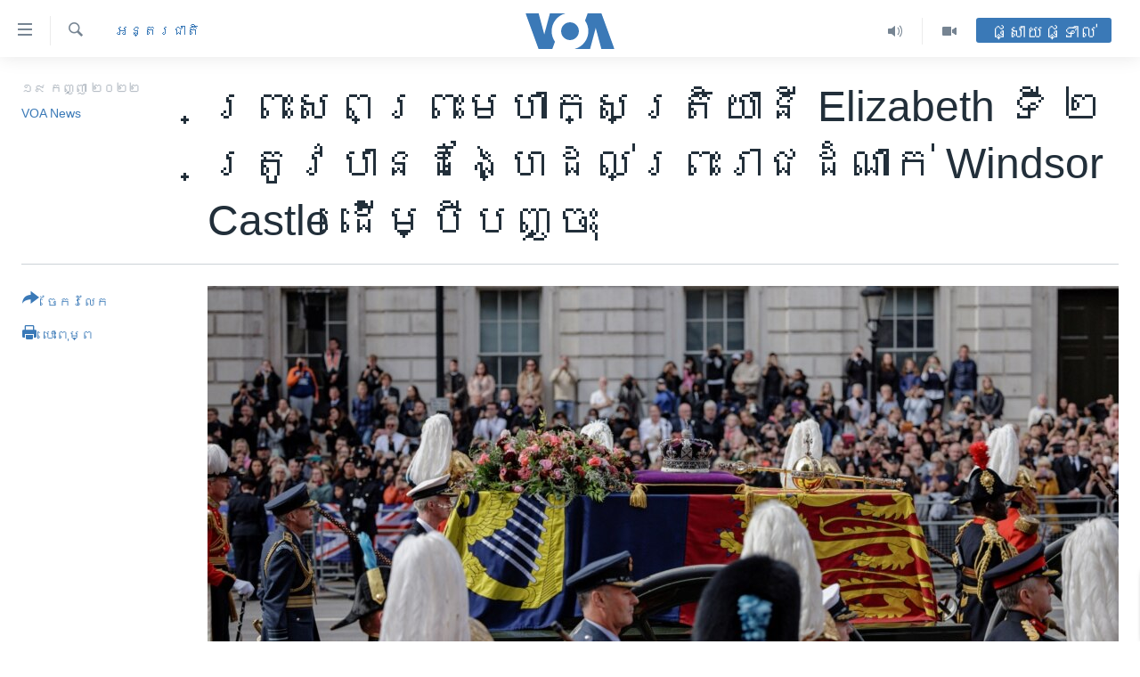

--- FILE ---
content_type: text/html; charset=utf-8
request_url: https://khmer.voanews.com/a/london-holds-queen-s-funeral-at-westminster-abbey/6753570.html
body_size: 17460
content:

<!DOCTYPE html>
<html lang="km" dir="ltr" class="no-js">
<head>
<link href="/Content/responsive/VOA/km-KH/VOA-km-KH.css?&amp;av=0.0.0.0&amp;cb=306" rel="stylesheet"/>
<script src="https://tags.voanews.com/voa-pangea/prod/utag.sync.js"></script> <script type='text/javascript' src='https://www.youtube.com/iframe_api' async></script>
<script type="text/javascript">
//a general 'js' detection, must be on top level in <head>, due to CSS performance
document.documentElement.className = "js";
var cacheBuster = "306";
var appBaseUrl = "/";
var imgEnhancerBreakpoints = [0, 144, 256, 408, 650, 1023, 1597];
var isLoggingEnabled = false;
var isPreviewPage = false;
var isLivePreviewPage = false;
if (!isPreviewPage) {
window.RFE = window.RFE || {};
window.RFE.cacheEnabledByParam = window.location.href.indexOf('nocache=1') === -1;
const url = new URL(window.location.href);
const params = new URLSearchParams(url.search);
// Remove the 'nocache' parameter
params.delete('nocache');
// Update the URL without the 'nocache' parameter
url.search = params.toString();
window.history.replaceState(null, '', url.toString());
} else {
window.addEventListener('load', function() {
const links = window.document.links;
for (let i = 0; i < links.length; i++) {
links[i].href = '#';
links[i].target = '_self';
}
})
}
var pwaEnabled = false;
var swCacheDisabled;
</script>
<meta charset="utf-8" />
<title>ព្រះសព​ព្រះមហាក្សត្រិយានី Elizabeth ទី ២ ត្រូវ​បាន​ដង្ហែ​ដល់​ព្រះរាជ​ដំណាក់ Windsor Castle ដើម្បី​បញ្ចុះ</title>
<meta name="description" content="ព្រះសព​របស់​ព្រះមហាក្សត្រិយានី Elizabeth ទី ២ នឹង​ត្រូវ​បញ្ចុះ​ជា​លក្ខណៈ​ឯកជន​ជិត​ព្រះសព​របស់​ព្រះអង្គម្ចាស់ Philip ដែល​ជា​ព្រះស្វាមី​របស់​ព្រះអង្គ នៅ​ល្ងាច​ថ្ងៃ​ចន្ទ​នេះ​នៅ​ឯ​ព្រះវិហារ St. George&#39;s Chapel នៅ​ក្នុង​បរិវេណ​ព្រះរាជ​ដំណាក់ Windsor Castle។" />
<meta name="keywords" content="អន្តរជាតិ, សង្គម" />
<meta name="viewport" content="width=device-width, initial-scale=1.0" />
<meta http-equiv="X-UA-Compatible" content="IE=edge" />
<meta name="robots" content="max-image-preview:large"><meta property="fb:pages" content="154829473799" />
<meta name="msvalidate.01" content="3286EE554B6F672A6F2E608C02343C0E" />
<meta name="google-site-verification" content="9N67UibWUmTgBbmaYWYsq5uN7iR6xbECfPAJOqOdq1I" />
<link href="https://khmer.voanews.com/a/london-holds-queen-s-funeral-at-westminster-abbey/6753570.html" rel="canonical" />
<meta name="apple-mobile-web-app-title" content="វីអូអេ" />
<meta name="apple-mobile-web-app-status-bar-style" content="black" />
<meta name="apple-itunes-app" content="app-id=632618796, app-argument=//6753570.ltr" />
<meta content="ព្រះសព​ព្រះមហាក្សត្រិយានី Elizabeth ទី ២ ត្រូវ​បាន​ដង្ហែ​ដល់​ព្រះរាជ​ដំណាក់ Windsor Castle ដើម្បី​បញ្ចុះ" property="og:title" />
<meta content="ព្រះសព​របស់​ព្រះមហាក្សត្រិយានី Elizabeth ទី ២ នឹង​ត្រូវ​បញ្ចុះ​ជា​លក្ខណៈ​ឯកជន​ជិត​ព្រះសព​របស់​ព្រះអង្គម្ចាស់ Philip ដែល​ជា​ព្រះស្វាមី​របស់​ព្រះអង្គ នៅ​ល្ងាច​ថ្ងៃ​ចន្ទ​នេះ​នៅ​ឯ​ព្រះវិហារ St. George&#39;s Chapel នៅ​ក្នុង​បរិវេណ​ព្រះរាជ​ដំណាក់ Windsor Castle។" property="og:description" />
<meta content="article" property="og:type" />
<meta content="https://khmer.voanews.com/a/london-holds-queen-s-funeral-at-westminster-abbey/6753570.html" property="og:url" />
<meta content="វីអូអេ" property="og:site_name" />
<meta content="https://www.facebook.com/VOAKhmer" property="article:publisher" />
<meta content="https://gdb.voanews.com/063e8da6-fed3-4fae-b084-ceb80ebeabf1_cx0_cy10_cw0_w1200_h630.jpg" property="og:image" />
<meta content="1200" property="og:image:width" />
<meta content="630" property="og:image:height" />
<meta content="184356595034015" property="fb:app_id" />
<meta content="VOA News" name="Author" />
<meta content="summary_large_image" name="twitter:card" />
<meta content="@voakhmer" name="twitter:site" />
<meta content="https://gdb.voanews.com/063e8da6-fed3-4fae-b084-ceb80ebeabf1_cx0_cy10_cw0_w1200_h630.jpg" name="twitter:image" />
<meta content="ព្រះសព​ព្រះមហាក្សត្រិយានី Elizabeth ទី ២ ត្រូវ​បាន​ដង្ហែ​ដល់​ព្រះរាជ​ដំណាក់ Windsor Castle ដើម្បី​បញ្ចុះ" name="twitter:title" />
<meta content="ព្រះសព​របស់​ព្រះមហាក្សត្រិយានី Elizabeth ទី ២ នឹង​ត្រូវ​បញ្ចុះ​ជា​លក្ខណៈ​ឯកជន​ជិត​ព្រះសព​របស់​ព្រះអង្គម្ចាស់ Philip ដែល​ជា​ព្រះស្វាមី​របស់​ព្រះអង្គ នៅ​ល្ងាច​ថ្ងៃ​ចន្ទ​នេះ​នៅ​ឯ​ព្រះវិហារ St. George&#39;s Chapel នៅ​ក្នុង​បរិវេណ​ព្រះរាជ​ដំណាក់ Windsor Castle។" name="twitter:description" />
<link rel="amphtml" href="https://khmer.voanews.com/amp/london-holds-queen-s-funeral-at-westminster-abbey/6753570.html" />
<script type="application/ld+json">{"articleSection":"អន្តរជាតិ","isAccessibleForFree":true,"headline":"ព្រះសព​ព្រះមហាក្សត្រិយានី Elizabeth ទី ២ ត្រូវ​បាន​ដង្ហែ​ដល់​ព្រះរាជ​ដំណាក់ Windsor Castle ដើម្បី​បញ្ចុះ","inLanguage":"km-KH","keywords":"អន្តរជាតិ, សង្គម","author":{"@type":"Person","url":"https://khmer.voanews.com/author/voa-news/p-gmr","description":"","image":{"@type":"ImageObject"},"name":"VOA News"},"datePublished":"2022-09-19 15:07:41Z","dateModified":"2022-09-19 19:39:55Z","publisher":{"logo":{"width":512,"height":220,"@type":"ImageObject","url":"https://khmer.voanews.com/Content/responsive/VOA/km-KH/img/logo.png"},"@type":"NewsMediaOrganization","url":"https://khmer.voanews.com","sameAs":["https://www.facebook.com/VOAKhmer","https://twitter.com/voakhmer","https://www.youtube.com/VOAKhmer","https://www.instagram.com/voakhmer/","https://t.me/voakhmer"],"name":"វីអូអេ - VOA Khmer","alternateName":""},"@context":"https://schema.org","@type":"NewsArticle","mainEntityOfPage":"https://khmer.voanews.com/a/london-holds-queen-s-funeral-at-westminster-abbey/6753570.html","url":"https://khmer.voanews.com/a/london-holds-queen-s-funeral-at-westminster-abbey/6753570.html","description":"ព្រះសព​របស់​ព្រះមហាក្សត្រិយានី Elizabeth ទី ២ នឹង​ត្រូវ​បញ្ចុះ​ជា​លក្ខណៈ​ឯកជន​ជិត​ព្រះសព​របស់​ព្រះអង្គម្ចាស់ Philip ដែល​ជា​ព្រះស្វាមី​របស់​ព្រះអង្គ នៅ​ល្ងាច​ថ្ងៃ​ចន្ទ​នេះ​នៅ​ឯ​ព្រះវិហារ St. George\u0027s Chapel នៅ​ក្នុង​បរិវេណ​ព្រះរាជ​ដំណាក់ Windsor Castle។","image":{"width":1080,"height":608,"@type":"ImageObject","url":"https://gdb.voanews.com/063e8da6-fed3-4fae-b084-ceb80ebeabf1_cx0_cy10_cw0_w1080_h608.jpg"},"name":"ព្រះសព​ព្រះមហាក្សត្រិយានី Elizabeth ទី ២ ត្រូវ​បាន​ដង្ហែ​ដល់​ព្រះរាជ​ដំណាក់ Windsor Castle ដើម្បី​បញ្ចុះ"}</script>
<script src="/Scripts/responsive/infographics.b?v=dVbZ-Cza7s4UoO3BqYSZdbxQZVF4BOLP5EfYDs4kqEo1&amp;av=0.0.0.0&amp;cb=306"></script>
<script src="/Scripts/responsive/loader.b?v=Q26XNwrL6vJYKjqFQRDnx01Lk2pi1mRsuLEaVKMsvpA1&amp;av=0.0.0.0&amp;cb=306"></script>
<link rel="icon" type="image/svg+xml" href="/Content/responsive/VOA/img/webApp/favicon.svg" />
<link rel="alternate icon" href="/Content/responsive/VOA/img/webApp/favicon.ico" />
<link rel="apple-touch-icon" sizes="152x152" href="/Content/responsive/VOA/img/webApp/ico-152x152.png" />
<link rel="apple-touch-icon" sizes="144x144" href="/Content/responsive/VOA/img/webApp/ico-144x144.png" />
<link rel="apple-touch-icon" sizes="114x114" href="/Content/responsive/VOA/img/webApp/ico-114x114.png" />
<link rel="apple-touch-icon" sizes="72x72" href="/Content/responsive/VOA/img/webApp/ico-72x72.png" />
<link rel="apple-touch-icon-precomposed" href="/Content/responsive/VOA/img/webApp/ico-57x57.png" />
<link rel="icon" sizes="192x192" href="/Content/responsive/VOA/img/webApp/ico-192x192.png" />
<link rel="icon" sizes="128x128" href="/Content/responsive/VOA/img/webApp/ico-128x128.png" />
<meta name="msapplication-TileColor" content="#ffffff" />
<meta name="msapplication-TileImage" content="/Content/responsive/VOA/img/webApp/ico-144x144.png" />
<link rel="alternate" type="application/rss+xml" title="VOA - Top Stories [RSS]" href="/api/" />
<link rel="sitemap" type="application/rss+xml" href="/sitemap.xml" />
</head>
<body class=" nav-no-loaded cc_theme pg-article print-lay-article js-category-to-nav nojs-images ">
<script type="text/javascript" >
var analyticsData = {url:"https://khmer.voanews.com/a/london-holds-queen-s-funeral-at-westminster-abbey/6753570.html",property_id:"467",article_uid:"6753570",page_title:"ព្រះសព​ព្រះមហាក្សត្រិយានី Elizabeth ទី ២ ត្រូវ​បាន​ដង្ហែ​ដល់​ព្រះរាជ​ដំណាក់ Windsor Castle ដើម្បី​បញ្ចុះ",page_type:"article",content_type:"article",subcontent_type:"article",last_modified:"2022-09-19 19:39:55Z",pub_datetime:"2022-09-19 15:07:41Z",pub_year:"2022",pub_month:"09",pub_day:"19",pub_hour:"15",pub_weekday:"Monday",section:"អន្តរជាតិ",english_section:"world",byline:"VOA News",categories:"world,social-issue",domain:"khmer.voanews.com",language:"Khmer",language_service:"VOA Khmer",platform:"web",copied:"no",copied_article:"",copied_title:"",runs_js:"Yes",cms_release:"8.44.0.0.306",enviro_type:"prod",slug:"london-holds-queen-s-funeral-at-westminster-abbey",entity:"VOA",short_language_service:"KHM",platform_short:"W",page_name:"ព្រះសព​ព្រះមហាក្សត្រិយានី Elizabeth ទី ២ ត្រូវ​បាន​ដង្ហែ​ដល់​ព្រះរាជ​ដំណាក់ Windsor Castle ដើម្បី​បញ្ចុះ"};
</script>
<noscript><iframe src="https://www.googletagmanager.com/ns.html?id=GTM-N8MP7P" height="0" width="0" style="display:none;visibility:hidden"></iframe></noscript><script type="text/javascript" data-cookiecategory="analytics">
var gtmEventObject = Object.assign({}, analyticsData, {event: 'page_meta_ready'});window.dataLayer = window.dataLayer || [];window.dataLayer.push(gtmEventObject);
if (top.location === self.location) { //if not inside of an IFrame
var renderGtm = "true";
if (renderGtm === "true") {
(function(w,d,s,l,i){w[l]=w[l]||[];w[l].push({'gtm.start':new Date().getTime(),event:'gtm.js'});var f=d.getElementsByTagName(s)[0],j=d.createElement(s),dl=l!='dataLayer'?'&l='+l:'';j.async=true;j.src='//www.googletagmanager.com/gtm.js?id='+i+dl;f.parentNode.insertBefore(j,f);})(window,document,'script','dataLayer','GTM-N8MP7P');
}
}
</script>
<!--Analytics tag js version start-->
<script type="text/javascript" data-cookiecategory="analytics">
var utag_data = Object.assign({}, analyticsData, {});
if(typeof(TealiumTagFrom)==='function' && typeof(TealiumTagSearchKeyword)==='function') {
var utag_from=TealiumTagFrom();var utag_searchKeyword=TealiumTagSearchKeyword();
if(utag_searchKeyword!=null && utag_searchKeyword!=='' && utag_data["search_keyword"]==null) utag_data["search_keyword"]=utag_searchKeyword;if(utag_from!=null && utag_from!=='') utag_data["from"]=TealiumTagFrom();}
if(window.top!== window.self&&utag_data.page_type==="snippet"){utag_data.page_type = 'iframe';}
try{if(window.top!==window.self&&window.self.location.hostname===window.top.location.hostname){utag_data.platform = 'self-embed';utag_data.platform_short = 'se';}}catch(e){if(window.top!==window.self&&window.self.location.search.includes("platformType=self-embed")){utag_data.platform = 'cross-promo';utag_data.platform_short = 'cp';}}
(function(a,b,c,d){ a="https://tags.voanews.com/voa-pangea/prod/utag.js"; b=document;c="script";d=b.createElement(c);d.src=a;d.type="text/java"+c;d.async=true; a=b.getElementsByTagName(c)[0];a.parentNode.insertBefore(d,a); })();
</script>
<!--Analytics tag js version end-->
<!-- Analytics tag management NoScript -->
<noscript>
<img style="position: absolute; border: none;" src="https://ssc.voanews.com/b/ss/bbgprod,bbgentityvoa/1/G.4--NS/714799578?pageName=voa%3akhm%3aw%3aarticle%3a%e1%9e%96%e1%9f%92%e1%9e%9a%e1%9f%87%e1%9e%9f%e1%9e%96%e2%80%8b%e1%9e%96%e1%9f%92%e1%9e%9a%e1%9f%87%e1%9e%98%e1%9e%a0%e1%9e%b6%e1%9e%80%e1%9f%92%e1%9e%9f%e1%9e%8f%e1%9f%92%e1%9e%9a%e1%9e%b7%e1%9e%99%e1%9e%b6%e1%9e%93%e1%9e%b8%20elizabeth%20%e1%9e%91%e1%9e%b8%20%e1%9f%a2%20%e1%9e%8f%e1%9f%92%e1%9e%9a%e1%9e%bc%e1%9e%9c%e2%80%8b%e1%9e%94%e1%9e%b6%e1%9e%93%e2%80%8b%e1%9e%8a%e1%9e%84%e1%9f%92%e1%9e%a0%e1%9f%82%e2%80%8b%e1%9e%8a%e1%9e%9b%e1%9f%8b%e2%80%8b%e1%9e%96%e1%9f%92%e1%9e%9a%e1%9f%87%e1%9e%9a%e1%9e%b6%e1%9e%87%e2%80%8b%e1%9e%8a%e1%9f%86%e1%9e%8e%e1%9e%b6%e1%9e%80%e1%9f%8b%20windsor%20castle%20%e1%9e%8a%e1%9e%be%e1%9e%98%e1%9f%92%e1%9e%94%e1%9e%b8%e2%80%8b%e1%9e%94%e1%9e%89%e1%9f%92%e1%9e%85%e1%9e%bb%e1%9f%87&amp;c6=%e1%9e%96%e1%9f%92%e1%9e%9a%e1%9f%87%e1%9e%9f%e1%9e%96%e2%80%8b%e1%9e%96%e1%9f%92%e1%9e%9a%e1%9f%87%e1%9e%98%e1%9e%a0%e1%9e%b6%e1%9e%80%e1%9f%92%e1%9e%9f%e1%9e%8f%e1%9f%92%e1%9e%9a%e1%9e%b7%e1%9e%99%e1%9e%b6%e1%9e%93%e1%9e%b8%20elizabeth%20%e1%9e%91%e1%9e%b8%20%e1%9f%a2%20%e1%9e%8f%e1%9f%92%e1%9e%9a%e1%9e%bc%e1%9e%9c%e2%80%8b%e1%9e%94%e1%9e%b6%e1%9e%93%e2%80%8b%e1%9e%8a%e1%9e%84%e1%9f%92%e1%9e%a0%e1%9f%82%e2%80%8b%e1%9e%8a%e1%9e%9b%e1%9f%8b%e2%80%8b%e1%9e%96%e1%9f%92%e1%9e%9a%e1%9f%87%e1%9e%9a%e1%9e%b6%e1%9e%87%e2%80%8b%e1%9e%8a%e1%9f%86%e1%9e%8e%e1%9e%b6%e1%9e%80%e1%9f%8b%20windsor%20castle%20%e1%9e%8a%e1%9e%be%e1%9e%98%e1%9f%92%e1%9e%94%e1%9e%b8%e2%80%8b%e1%9e%94%e1%9e%89%e1%9f%92%e1%9e%85%e1%9e%bb%e1%9f%87&amp;v36=8.44.0.0.306&amp;v6=D=c6&amp;g=https%3a%2f%2fkhmer.voanews.com%2fa%2flondon-holds-queen-s-funeral-at-westminster-abbey%2f6753570.html&amp;c1=D=g&amp;v1=D=g&amp;events=event1,event52&amp;c16=voa%20khmer&amp;v16=D=c16&amp;c5=world&amp;v5=D=c5&amp;ch=%e1%9e%a2%e1%9e%93%e1%9f%92%e1%9e%8f%e1%9e%9a%e1%9e%87%e1%9e%b6%e1%9e%8f%e1%9e%b7&amp;c15=khmer&amp;v15=D=c15&amp;c4=article&amp;v4=D=c4&amp;c14=6753570&amp;v14=D=c14&amp;v20=no&amp;c17=web&amp;v17=D=c17&amp;mcorgid=518abc7455e462b97f000101%40adobeorg&amp;server=khmer.voanews.com&amp;pageType=D=c4&amp;ns=bbg&amp;v29=D=server&amp;v25=voa&amp;v30=467&amp;v105=D=User-Agent " alt="analytics" width="1" height="1" /></noscript>
<!-- End of Analytics tag management NoScript -->
<!--*** Accessibility links - For ScreenReaders only ***-->
<section>
<div class="sr-only">
<h2>ភ្ជាប់​ទៅ​គេហទំព័រ​ទាក់ទង</h2>
<ul>
<li><a href="#content" data-disable-smooth-scroll="1">រំលង​និង​ចូល​ទៅ​​ទំព័រ​ព័ត៌មាន​​តែ​ម្តង</a></li>
<li><a href="#navigation" data-disable-smooth-scroll="1">រំលង​និង​ចូល​ទៅ​ទំព័រ​រចនាសម្ព័ន្ធ​</a></li>
<li><a href="#txtHeaderSearch" data-disable-smooth-scroll="1">រំលង​និង​ចូល​ទៅ​កាន់​ទំព័រ​ស្វែង​រក</a></li>
</ul>
</div>
</section>
<div dir="ltr">
<div id="page">
<aside>
<div class="c-lightbox overlay-modal">
<div class="c-lightbox__intro">
<h2 class="c-lightbox__intro-title"></h2>
<button class="btn btn--rounded c-lightbox__btn c-lightbox__intro-next" title="បន្ទាប់">
<span class="ico ico--rounded ico-chevron-forward"></span>
<span class="sr-only">បន្ទាប់</span>
</button>
</div>
<div class="c-lightbox__nav">
<button class="btn btn--rounded c-lightbox__btn c-lightbox__btn--close" title="បិទ">
<span class="ico ico--rounded ico-close"></span>
<span class="sr-only">បិទ</span>
</button>
<button class="btn btn--rounded c-lightbox__btn c-lightbox__btn--prev" title="មុន">
<span class="ico ico--rounded ico-chevron-backward"></span>
<span class="sr-only">មុន</span>
</button>
<button class="btn btn--rounded c-lightbox__btn c-lightbox__btn--next" title="បន្ទាប់">
<span class="ico ico--rounded ico-chevron-forward"></span>
<span class="sr-only">បន្ទាប់</span>
</button>
</div>
<div class="c-lightbox__content-wrap">
<figure class="c-lightbox__content">
<span class="c-spinner c-spinner--lightbox">
<img src="/Content/responsive/img/player-spinner.png"
alt="សូម​រង់ចាំ"
title="សូម​រង់ចាំ" />
</span>
<div class="c-lightbox__img">
<div class="thumb">
<img src="" alt="" />
</div>
</div>
<figcaption>
<div class="c-lightbox__info c-lightbox__info--foot">
<span class="c-lightbox__counter"></span>
<span class="caption c-lightbox__caption"></span>
</div>
</figcaption>
</figure>
</div>
<div class="hidden">
<div class="content-advisory__box content-advisory__box--lightbox">
<span class="content-advisory__box-text">This image contains sensitive content which some people may find offensive or disturbing.</span>
<button class="btn btn--transparent content-advisory__box-btn m-t-md" value="text" type="button">
<span class="btn__text">
Click to reveal
</span>
</button>
</div>
</div>
</div>
<div class="print-dialogue">
<div class="container">
<h3 class="print-dialogue__title section-head">ជម្រើស​ក្នុង​ការ​បោះពុម្ព</h3>
<div class="print-dialogue__opts">
<ul class="print-dialogue__opt-group">
<li class="form__group form__group--checkbox">
<input class="form__check " id="checkboxImages" name="checkboxImages" type="checkbox" checked="checked" />
<label for="checkboxImages" class="form__label m-t-md">រូបថត</label>
</li>
<li class="form__group form__group--checkbox">
<input class="form__check " id="checkboxMultimedia" name="checkboxMultimedia" type="checkbox" checked="checked" />
<label for="checkboxMultimedia" class="form__label m-t-md">ពហុព័ត៌មាន</label>
</li>
</ul>
<ul class="print-dialogue__opt-group">
<li class="form__group form__group--checkbox">
<input class="form__check " id="checkboxEmbedded" name="checkboxEmbedded" type="checkbox" checked="checked" />
<label for="checkboxEmbedded" class="form__label m-t-md">ខ្លឹមសារ​ព័ត៌មាន​ដែល​ភ្ជាប់​ពី​ទំព័រ​ផ្សេង</label>
</li>
<li class="hidden">
<input class="form__check " id="checkboxComments" name="checkboxComments" type="checkbox" />
<label for="checkboxComments" class="form__label m-t-md">មតិ</label>
</li>
</ul>
</div>
<div class="print-dialogue__buttons">
<button class="btn btn--secondary close-button" type="button" title="បោះបង់">
<span class="btn__text ">បោះបង់</span>
</button>
<button class="btn btn-cust-print m-l-sm" type="button" title="បោះពុម្ព">
<span class="btn__text ">បោះពុម្ព</span>
</button>
</div>
</div>
</div>
<div class="ctc-message pos-fix">
<div class="ctc-message__inner">Link has been copied to clipboard</div>
</div>
</aside>
<div class="hdr-20 hdr-20--big">
<div class="hdr-20__inner">
<div class="hdr-20__max pos-rel">
<div class="hdr-20__side hdr-20__side--primary d-flex">
<label data-for="main-menu-ctrl" data-switcher-trigger="true" data-switch-target="main-menu-ctrl" class="burger hdr-trigger pos-rel trans-trigger" data-trans-evt="click" data-trans-id="menu">
<span class="ico ico-close hdr-trigger__ico hdr-trigger__ico--close burger__ico burger__ico--close"></span>
<span class="ico ico-menu hdr-trigger__ico hdr-trigger__ico--open burger__ico burger__ico--open"></span>
</label>
<div class="menu-pnl pos-fix trans-target" data-switch-target="main-menu-ctrl" data-trans-id="menu">
<div class="menu-pnl__inner">
<nav class="main-nav menu-pnl__item menu-pnl__item--first">
<ul class="main-nav__list accordeon" data-analytics-tales="false" data-promo-name="link" data-location-name="nav,secnav">
<li class="main-nav__item">
<a class="main-nav__item-name main-nav__item-name--link" href="/p/6039.html" title="កម្ពុជា" data-item-name="cambodia-news" >កម្ពុជា</a>
</li>
<li class="main-nav__item">
<a class="main-nav__item-name main-nav__item-name--link" href="https://khmer.voanews.com/p/7317.html" title="អន្តរជាតិ" target="_blank" rel="noopener">អន្តរជាតិ</a>
</li>
<li class="main-nav__item">
<a class="main-nav__item-name main-nav__item-name--link" href="/z/2290" title="អាមេរិក" data-item-name="united-states" >អាមេរិក</a>
</li>
<li class="main-nav__item">
<a class="main-nav__item-name main-nav__item-name--link" href="/z/7448" title="ចិន" data-item-name="China-news" >ចិន</a>
</li>
<li class="main-nav__item">
<a class="main-nav__item-name main-nav__item-name--link" href="/hellovoa" title="ហេឡូវីអូអេ" data-item-name="hello-voa-show" >ហេឡូវីអូអេ</a>
</li>
<li class="main-nav__item">
<a class="main-nav__item-name main-nav__item-name--link" href="/creativecambodia" title="កម្ពុជាច្នៃប្រតិដ្ឋ" data-item-name="creativecambodia" >កម្ពុជាច្នៃប្រតិដ្ឋ</a>
</li>
<li class="main-nav__item">
<a class="main-nav__item-name main-nav__item-name--link" href="/newsevents" title="ព្រឹត្តិការណ៍ព័ត៌មាន" data-item-name="news-events" >ព្រឹត្តិការណ៍ព័ត៌មាន</a>
</li>
<li class="main-nav__item">
<a class="main-nav__item-name main-nav__item-name--link" href="https://khmer.voanews.com/programs/tv" title="ទូរទស្សន៍ / វីដេអូ​" >ទូរទស្សន៍ / វីដេអូ​</a>
</li>
<li class="main-nav__item">
<a class="main-nav__item-name main-nav__item-name--link" href="http://khmer.voanews.com/programindex.html" title="វិទ្យុ / ផតខាសថ៍" >វិទ្យុ / ផតខាសថ៍</a>
</li>
<li class="main-nav__item">
<a class="main-nav__item-name main-nav__item-name--link" href="/allprograms" title="កម្មវិធីទាំងអស់" data-item-name="allprograms" >កម្មវិធីទាំងអស់</a>
</li>
</ul>
</nav>
<div class="menu-pnl__item">
<a href="https://www.voacambodia.com/" class="menu-pnl__item-link" alt="Khmer English">Khmer English</a>
</div>
<div class="menu-pnl__item menu-pnl__item--social">
<h5 class="menu-pnl__sub-head">បណ្តាញ​សង្គម</h5>
<a href="https://www.facebook.com/VOAKhmer" title="តាមដាន​​តាម​ Facebook" data-analytics-text="follow_on_facebook" class="btn btn--rounded btn--social-inverted menu-pnl__btn js-social-btn btn-facebook" target="_blank" rel="noopener">
<span class="ico ico-facebook-alt ico--rounded"></span>
</a>
<a href="https://twitter.com/voakhmer" title="តាមដាន​​តាម​ Twitter" data-analytics-text="follow_on_twitter" class="btn btn--rounded btn--social-inverted menu-pnl__btn js-social-btn btn-twitter" target="_blank" rel="noopener">
<span class="ico ico-twitter ico--rounded"></span>
</a>
<a href="https://www.youtube.com/VOAKhmer" title="តាមដាន​​តាម​ YouTube" data-analytics-text="follow_on_youtube" class="btn btn--rounded btn--social-inverted menu-pnl__btn js-social-btn btn-youtube" target="_blank" rel="noopener">
<span class="ico ico-youtube ico--rounded"></span>
</a>
<a href="https://www.instagram.com/voakhmer/" title="Follow us on Instagram" data-analytics-text="follow_on_instagram" class="btn btn--rounded btn--social-inverted menu-pnl__btn js-social-btn btn-instagram" target="_blank" rel="noopener">
<span class="ico ico-instagram ico--rounded"></span>
</a>
</div>
<div class="menu-pnl__item">
<a href="/navigation/allsites" class="menu-pnl__item-link">
<span class="ico ico-languages "></span>
ភាសា
</a>
</div>
</div>
</div>
<label data-for="top-search-ctrl" data-switcher-trigger="true" data-switch-target="top-search-ctrl" class="top-srch-trigger hdr-trigger">
<span class="ico ico-close hdr-trigger__ico hdr-trigger__ico--close top-srch-trigger__ico top-srch-trigger__ico--close"></span>
<span class="ico ico-search hdr-trigger__ico hdr-trigger__ico--open top-srch-trigger__ico top-srch-trigger__ico--open"></span>
</label>
<div class="srch-top srch-top--in-header" data-switch-target="top-search-ctrl">
<div class="container">
<form action="/s" class="srch-top__form srch-top__form--in-header" id="form-topSearchHeader" method="get" role="search"><label for="txtHeaderSearch" class="sr-only">ស្វែង​រក</label>
<input type="text" id="txtHeaderSearch" name="k" placeholder="ស្វែង​រក​ពាក្យ..." accesskey="s" value="" class="srch-top__input analyticstag-event" onkeydown="if (event.keyCode === 13) { FireAnalyticsTagEventOnSearch('search', $dom.get('#txtHeaderSearch')[0].value) }" />
<button title="ស្វែង​រក" type="submit" class="btn btn--top-srch analyticstag-event" onclick="FireAnalyticsTagEventOnSearch('search', $dom.get('#txtHeaderSearch')[0].value) ">
<span class="ico ico-search"></span>
</button></form>
</div>
</div>
<a href="/" class="main-logo-link">
<img src="/Content/responsive/VOA/km-KH/img/logo-compact.svg" class="main-logo main-logo--comp" alt="site logo">
<img src="/Content/responsive/VOA/km-KH/img/logo.svg" class="main-logo main-logo--big" alt="site logo">
</a>
</div>
<div class="hdr-20__side hdr-20__side--secondary d-flex">
<a href="/p/6001.html" title="Video" class="hdr-20__secondary-item" data-item-name="video">
<span class="ico ico-video hdr-20__secondary-icon"></span>
</a>
<a href="/programs/radio" title="Audio" class="hdr-20__secondary-item" data-item-name="audio">
<span class="ico ico-audio hdr-20__secondary-icon"></span>
</a>
<a href="/s" title="ស្វែង​រក" class="hdr-20__secondary-item hdr-20__secondary-item--search" data-item-name="search">
<span class="ico ico-search hdr-20__secondary-icon hdr-20__secondary-icon--search"></span>
</a>
<div class="hdr-20__secondary-item live-b-drop">
<div class="live-b-drop__off">
<a href="/live/" class="live-b-drop__link" title="ផ្សាយផ្ទាល់" data-item-name="live">
<span class="badge badge--live-btn badge--live-btn-off">
ផ្សាយផ្ទាល់
</span>
</a>
</div>
<div class="live-b-drop__on hidden">
<label data-for="live-ctrl" data-switcher-trigger="true" data-switch-target="live-ctrl" class="live-b-drop__label pos-rel">
<span class="badge badge--live badge--live-btn">
ផ្សាយផ្ទាល់
</span>
<span class="ico ico-close live-b-drop__label-ico live-b-drop__label-ico--close"></span>
</label>
<div class="live-b-drop__panel" id="targetLivePanelDiv" data-switch-target="live-ctrl"></div>
</div>
</div>
<div class="srch-bottom">
<form action="/s" class="srch-bottom__form d-flex" id="form-bottomSearch" method="get" role="search"><label for="txtSearch" class="sr-only">ស្វែង​រក</label>
<input type="search" id="txtSearch" name="k" placeholder="ស្វែង​រក​ពាក្យ..." accesskey="s" value="" class="srch-bottom__input analyticstag-event" onkeydown="if (event.keyCode === 13) { FireAnalyticsTagEventOnSearch('search', $dom.get('#txtSearch')[0].value) }" />
<button title="ស្វែង​រក" type="submit" class="btn btn--bottom-srch analyticstag-event" onclick="FireAnalyticsTagEventOnSearch('search', $dom.get('#txtSearch')[0].value) ">
<span class="ico ico-search"></span>
</button></form>
</div>
</div>
<img src="/Content/responsive/VOA/km-KH/img/logo-print.gif" class="logo-print" alt="site logo">
<img src="/Content/responsive/VOA/km-KH/img/logo-print_color.png" class="logo-print logo-print--color" alt="site logo">
</div>
</div>
</div>
<script>
if (document.body.className.indexOf('pg-home') > -1) {
var nav2In = document.querySelector('.hdr-20__inner');
var nav2Sec = document.querySelector('.hdr-20__side--secondary');
var secStyle = window.getComputedStyle(nav2Sec);
if (nav2In && window.pageYOffset < 150 && secStyle['position'] !== 'fixed') {
nav2In.classList.add('hdr-20__inner--big')
}
}
</script>
<div class="c-hlights c-hlights--breaking c-hlights--no-item" data-hlight-display="mobile,desktop">
<div class="c-hlights__wrap container p-0">
<div class="c-hlights__nav">
<a role="button" href="#" title="មុន">
<span class="ico ico-chevron-backward m-0"></span>
<span class="sr-only">មុន</span>
</a>
<a role="button" href="#" title="បន្ទាប់">
<span class="ico ico-chevron-forward m-0"></span>
<span class="sr-only">បន្ទាប់</span>
</a>
</div>
<span class="c-hlights__label">
<span class="">ព័ត៌មាន​​ថ្មី</span>
<span class="switcher-trigger">
<label data-for="more-less-1" data-switcher-trigger="true" class="switcher-trigger__label switcher-trigger__label--more p-b-0" title="ផ្សេង​ទៀត">
<span class="ico ico-chevron-down"></span>
</label>
<label data-for="more-less-1" data-switcher-trigger="true" class="switcher-trigger__label switcher-trigger__label--less p-b-0" title="បិទ">
<span class="ico ico-chevron-up"></span>
</label>
</span>
</span>
<ul class="c-hlights__items switcher-target" data-switch-target="more-less-1">
</ul>
</div>
</div> <div id="content">
<main class="container">
<div class="hdr-container">
<div class="row">
<div class="col-category col-xs-12 col-md-2 pull-left"> <div class="category js-category">
<a class="" href="/z/2291">អន្តរជាតិ</a> </div>
</div><div class="col-title col-xs-12 col-md-10 pull-right"> <h1 class="title pg-title">
ព្រះសព​ព្រះមហាក្សត្រិយានី Elizabeth ទី ២ ត្រូវ​បាន​ដង្ហែ​ដល់​ព្រះរាជ​ដំណាក់ Windsor Castle ដើម្បី​បញ្ចុះ
</h1>
</div><div class="col-publishing-details col-xs-12 col-sm-12 col-md-2 pull-left"> <div class="publishing-details ">
<div class="published">
<span class="date" >
<time pubdate="pubdate" datetime="2022-09-19T22:07:41+07:00">
១៩ កញ្ញា ២០២២
</time>
</span>
</div>
<div class="links">
<ul class="links__list links__list--column">
<li class="links__item">
<a class="links__item-link" href="/author/voa-news/p-gmr" title="VOA News">VOA News</a>
</li>
</ul>
</div>
</div>
</div><div class="col-lg-12 separator"> <div class="separator">
<hr class="title-line" />
</div>
</div><div class="col-multimedia col-xs-12 col-md-10 pull-right"> <div class="cover-media">
<figure class="media-image js-media-expand">
<div class="img-wrap">
<div class="thumb thumb16_9">
<img src="https://gdb.voanews.com/063e8da6-fed3-4fae-b084-ceb80ebeabf1_cx0_cy10_cw0_w250_r1_s.jpg" alt="ព្រះសព​របស់​ព្រះមហាក្សត្រិយានី Elizabeth ទី ២ នៃ​ចក្រភព​អង់គ្លេស​ត្រូវ​បាន​ដង្ហែ​ទៅ​កាន់​​ព្រះរាជ​ដំណាក់ Windsor Castle ដើម្បី​រៀបចំ​ពិធី​បញ្ចុះ​ព្រះសព​ ថ្ងៃទី ១៩ ខែកញ្ញា ឆ្នាំ២០២២។" />
</div>
</div>
<figcaption>
<span class="caption">ព្រះសព​របស់​ព្រះមហាក្សត្រិយានី Elizabeth ទី ២ នៃ​ចក្រភព​អង់គ្លេស​ត្រូវ​បាន​ដង្ហែ​ទៅ​កាន់​​ព្រះរាជ​ដំណាក់ Windsor Castle ដើម្បី​រៀបចំ​ពិធី​បញ្ចុះ​ព្រះសព​ ថ្ងៃទី ១៩ ខែកញ្ញា ឆ្នាំ២០២២។</span>
</figcaption>
</figure>
</div>
</div><div class="col-xs-12 col-md-2 pull-left article-share pos-rel"> <div class="share--box">
<div class="sticky-share-container" style="display:none">
<div class="container">
<a href="https://khmer.voanews.com" id="logo-sticky-share">&nbsp;</a>
<div class="pg-title pg-title--sticky-share">
ព្រះសព​ព្រះមហាក្សត្រិយានី Elizabeth ទី ២ ត្រូវ​បាន​ដង្ហែ​ដល់​ព្រះរាជ​ដំណាក់ Windsor Castle ដើម្បី​បញ្ចុះ
</div>
<div class="sticked-nav-actions">
<!--This part is for sticky navigation display-->
<p class="buttons link-content-sharing p-0 ">
<button class="btn btn--link btn-content-sharing p-t-0 " id="btnContentSharing" value="text" role="Button" type="" title="ជ្រើសរើស​​មធ្យោបាយ​ចែក​រំលែក​ផ្សេង​ទៀត">
<span class="ico ico-share ico--l"></span>
<span class="btn__text ">
ចែករំលែក
</span>
</button>
</p>
<aside class="content-sharing js-content-sharing js-content-sharing--apply-sticky content-sharing--sticky"
role="complementary"
data-share-url="https://khmer.voanews.com/a/london-holds-queen-s-funeral-at-westminster-abbey/6753570.html" data-share-title="ព្រះសព​ព្រះមហាក្សត្រិយានី Elizabeth ទី ២ ត្រូវ​បាន​ដង្ហែ​ដល់​ព្រះរាជ​ដំណាក់ Windsor Castle ដើម្បី​បញ្ចុះ" data-share-text="ព្រះសព​របស់​ព្រះមហាក្សត្រិយានី Elizabeth ទី ២ នឹង​ត្រូវ​បញ្ចុះ​ជា​លក្ខណៈ​ឯកជន​ជិត​ព្រះសព​របស់​ព្រះអង្គម្ចាស់ Philip ដែល​ជា​ព្រះស្វាមី​របស់​ព្រះអង្គ នៅ​ល្ងាច​ថ្ងៃ​ចន្ទ​នេះ​នៅ​ឯ​ព្រះវិហារ St. George&#39;s Chapel នៅ​ក្នុង​បរិវេណ​ព្រះរាជ​ដំណាក់ Windsor Castle។">
<div class="content-sharing__popover">
<h6 class="content-sharing__title">ចែករំលែក</h6>
<button href="#close" id="btnCloseSharing" class="btn btn--text-like content-sharing__close-btn">
<span class="ico ico-close ico--l"></span>
</button>
<ul class="content-sharing__list">
<li class="content-sharing__item">
<div class="ctc ">
<input type="text" class="ctc__input" readonly="readonly">
<a href="" js-href="https://khmer.voanews.com/a/london-holds-queen-s-funeral-at-westminster-abbey/6753570.html" class="content-sharing__link ctc__button">
<span class="ico ico-copy-link ico--rounded ico--s"></span>
<span class="content-sharing__link-text">Copy link</span>
</a>
</div>
</li>
<li class="content-sharing__item">
<a href="https://facebook.com/sharer.php?u=https%3a%2f%2fkhmer.voanews.com%2fa%2flondon-holds-queen-s-funeral-at-westminster-abbey%2f6753570.html"
data-analytics-text="share_on_facebook"
title="Facebook" target="_blank"
class="content-sharing__link js-social-btn">
<span class="ico ico-facebook ico--rounded ico--s"></span>
<span class="content-sharing__link-text">Facebook</span>
</a>
</li>
<li class="content-sharing__item">
<a href="https://twitter.com/share?url=https%3a%2f%2fkhmer.voanews.com%2fa%2flondon-holds-queen-s-funeral-at-westminster-abbey%2f6753570.html&amp;text=%e1%9e%96%e1%9f%92%e1%9e%9a%e1%9f%87%e1%9e%9f%e1%9e%96%e2%80%8b%e1%9e%96%e1%9f%92%e1%9e%9a%e1%9f%87%e1%9e%98%e1%9e%a0%e1%9e%b6%e1%9e%80%e1%9f%92%e1%9e%9f%e1%9e%8f%e1%9f%92%e1%9e%9a%e1%9e%b7%e1%9e%99%e1%9e%b6%e1%9e%93%e1%9e%b8+Elizabeth+%e1%9e%91%e1%9e%b8+%e1%9f%a2+%e1%9e%8f%e1%9f%92%e1%9e%9a%e1%9e%bc%e1%9e%9c%e2%80%8b%e1%9e%94%e1%9e%b6%e1%9e%93%e2%80%8b%e1%9e%8a%e1%9e%84%e1%9f%92%e1%9e%a0%e1%9f%82%e2%80%8b%e1%9e%8a%e1%9e%9b%e1%9f%8b%e2%80%8b%e1%9e%96%e1%9f%92%e1%9e%9a%e1%9f%87%e1%9e%9a%e1%9e%b6%e1%9e%87%e2%80%8b%e1%9e%8a%e1%9f%86%e1%9e%8e%e1%9e%b6%e1%9e%80%e1%9f%8b+Windsor+Castle+%e1%9e%8a%e1%9e%be%e1%9e%98%e1%9f%92%e1%9e%94%e1%9e%b8%e2%80%8b%e1%9e%94%e1%9e%89%e1%9f%92%e1%9e%85%e1%9e%bb%e1%9f%87"
data-analytics-text="share_on_twitter"
title="Twitter" target="_blank"
class="content-sharing__link js-social-btn">
<span class="ico ico-twitter ico--rounded ico--s"></span>
<span class="content-sharing__link-text">Twitter</span>
</a>
</li>
<li class="content-sharing__item visible-xs-inline-block visible-sm-inline-block">
<a href="whatsapp://send?text=https%3a%2f%2fkhmer.voanews.com%2fa%2flondon-holds-queen-s-funeral-at-westminster-abbey%2f6753570.html"
data-analytics-text="share_on_whatsapp"
title="WhatsApp" target="_blank"
class="content-sharing__link js-social-btn">
<span class="ico ico-whatsapp ico--rounded ico--s"></span>
<span class="content-sharing__link-text">WhatsApp</span>
</a>
</li>
<li class="content-sharing__item visible-md-inline-block visible-lg-inline-block">
<a href="https://web.whatsapp.com/send?text=https%3a%2f%2fkhmer.voanews.com%2fa%2flondon-holds-queen-s-funeral-at-westminster-abbey%2f6753570.html"
data-analytics-text="share_on_whatsapp_desktop"
title="WhatsApp" target="_blank"
class="content-sharing__link js-social-btn">
<span class="ico ico-whatsapp ico--rounded ico--s"></span>
<span class="content-sharing__link-text">WhatsApp</span>
</a>
</li>
<li class="content-sharing__item visible-xs-inline-block visible-sm-inline-block">
<a href="https://line.me/R/msg/text/?https%3a%2f%2fkhmer.voanews.com%2fa%2flondon-holds-queen-s-funeral-at-westminster-abbey%2f6753570.html"
data-analytics-text="share_on_line"
title="Line" target="_blank"
class="content-sharing__link js-social-btn">
<span class="ico ico-line ico--rounded ico--s"></span>
<span class="content-sharing__link-text">Line</span>
</a>
</li>
<li class="content-sharing__item visible-md-inline-block visible-lg-inline-block">
<a href="https://timeline.line.me/social-plugin/share?url=https%3a%2f%2fkhmer.voanews.com%2fa%2flondon-holds-queen-s-funeral-at-westminster-abbey%2f6753570.html"
data-analytics-text="share_on_line_desktop"
title="Line" target="_blank"
class="content-sharing__link js-social-btn">
<span class="ico ico-line ico--rounded ico--s"></span>
<span class="content-sharing__link-text">Line</span>
</a>
</li>
<li class="content-sharing__item">
<a href="mailto:?body=https%3a%2f%2fkhmer.voanews.com%2fa%2flondon-holds-queen-s-funeral-at-westminster-abbey%2f6753570.html&amp;subject=ព្រះសព​ព្រះមហាក្សត្រិយានី Elizabeth ទី ២ ត្រូវ​បាន​ដង្ហែ​ដល់​ព្រះរាជ​ដំណាក់ Windsor Castle ដើម្បី​បញ្ចុះ"
title="Email"
class="content-sharing__link ">
<span class="ico ico-email ico--rounded ico--s"></span>
<span class="content-sharing__link-text">Email</span>
</a>
</li>
</ul>
</div>
</aside>
</div>
</div>
</div>
<div class="links">
<p class="buttons link-content-sharing p-0 ">
<button class="btn btn--link btn-content-sharing p-t-0 " id="btnContentSharing" value="text" role="Button" type="" title="ជ្រើសរើស​​មធ្យោបាយ​ចែក​រំលែក​ផ្សេង​ទៀត">
<span class="ico ico-share ico--l"></span>
<span class="btn__text ">
ចែករំលែក
</span>
</button>
</p>
<aside class="content-sharing js-content-sharing " role="complementary"
data-share-url="https://khmer.voanews.com/a/london-holds-queen-s-funeral-at-westminster-abbey/6753570.html" data-share-title="ព្រះសព​ព្រះមហាក្សត្រិយានី Elizabeth ទី ២ ត្រូវ​បាន​ដង្ហែ​ដល់​ព្រះរាជ​ដំណាក់ Windsor Castle ដើម្បី​បញ្ចុះ" data-share-text="ព្រះសព​របស់​ព្រះមហាក្សត្រិយានី Elizabeth ទី ២ នឹង​ត្រូវ​បញ្ចុះ​ជា​លក្ខណៈ​ឯកជន​ជិត​ព្រះសព​របស់​ព្រះអង្គម្ចាស់ Philip ដែល​ជា​ព្រះស្វាមី​របស់​ព្រះអង្គ នៅ​ល្ងាច​ថ្ងៃ​ចន្ទ​នេះ​នៅ​ឯ​ព្រះវិហារ St. George&#39;s Chapel នៅ​ក្នុង​បរិវេណ​ព្រះរាជ​ដំណាក់ Windsor Castle។">
<div class="content-sharing__popover">
<h6 class="content-sharing__title">ចែករំលែក</h6>
<button href="#close" id="btnCloseSharing" class="btn btn--text-like content-sharing__close-btn">
<span class="ico ico-close ico--l"></span>
</button>
<ul class="content-sharing__list">
<li class="content-sharing__item">
<div class="ctc ">
<input type="text" class="ctc__input" readonly="readonly">
<a href="" js-href="https://khmer.voanews.com/a/london-holds-queen-s-funeral-at-westminster-abbey/6753570.html" class="content-sharing__link ctc__button">
<span class="ico ico-copy-link ico--rounded ico--l"></span>
<span class="content-sharing__link-text">Copy link</span>
</a>
</div>
</li>
<li class="content-sharing__item">
<a href="https://facebook.com/sharer.php?u=https%3a%2f%2fkhmer.voanews.com%2fa%2flondon-holds-queen-s-funeral-at-westminster-abbey%2f6753570.html"
data-analytics-text="share_on_facebook"
title="Facebook" target="_blank"
class="content-sharing__link js-social-btn">
<span class="ico ico-facebook ico--rounded ico--l"></span>
<span class="content-sharing__link-text">Facebook</span>
</a>
</li>
<li class="content-sharing__item">
<a href="https://twitter.com/share?url=https%3a%2f%2fkhmer.voanews.com%2fa%2flondon-holds-queen-s-funeral-at-westminster-abbey%2f6753570.html&amp;text=%e1%9e%96%e1%9f%92%e1%9e%9a%e1%9f%87%e1%9e%9f%e1%9e%96%e2%80%8b%e1%9e%96%e1%9f%92%e1%9e%9a%e1%9f%87%e1%9e%98%e1%9e%a0%e1%9e%b6%e1%9e%80%e1%9f%92%e1%9e%9f%e1%9e%8f%e1%9f%92%e1%9e%9a%e1%9e%b7%e1%9e%99%e1%9e%b6%e1%9e%93%e1%9e%b8+Elizabeth+%e1%9e%91%e1%9e%b8+%e1%9f%a2+%e1%9e%8f%e1%9f%92%e1%9e%9a%e1%9e%bc%e1%9e%9c%e2%80%8b%e1%9e%94%e1%9e%b6%e1%9e%93%e2%80%8b%e1%9e%8a%e1%9e%84%e1%9f%92%e1%9e%a0%e1%9f%82%e2%80%8b%e1%9e%8a%e1%9e%9b%e1%9f%8b%e2%80%8b%e1%9e%96%e1%9f%92%e1%9e%9a%e1%9f%87%e1%9e%9a%e1%9e%b6%e1%9e%87%e2%80%8b%e1%9e%8a%e1%9f%86%e1%9e%8e%e1%9e%b6%e1%9e%80%e1%9f%8b+Windsor+Castle+%e1%9e%8a%e1%9e%be%e1%9e%98%e1%9f%92%e1%9e%94%e1%9e%b8%e2%80%8b%e1%9e%94%e1%9e%89%e1%9f%92%e1%9e%85%e1%9e%bb%e1%9f%87"
data-analytics-text="share_on_twitter"
title="Twitter" target="_blank"
class="content-sharing__link js-social-btn">
<span class="ico ico-twitter ico--rounded ico--l"></span>
<span class="content-sharing__link-text">Twitter</span>
</a>
</li>
<li class="content-sharing__item visible-xs-inline-block visible-sm-inline-block">
<a href="whatsapp://send?text=https%3a%2f%2fkhmer.voanews.com%2fa%2flondon-holds-queen-s-funeral-at-westminster-abbey%2f6753570.html"
data-analytics-text="share_on_whatsapp"
title="WhatsApp" target="_blank"
class="content-sharing__link js-social-btn">
<span class="ico ico-whatsapp ico--rounded ico--l"></span>
<span class="content-sharing__link-text">WhatsApp</span>
</a>
</li>
<li class="content-sharing__item visible-md-inline-block visible-lg-inline-block">
<a href="https://web.whatsapp.com/send?text=https%3a%2f%2fkhmer.voanews.com%2fa%2flondon-holds-queen-s-funeral-at-westminster-abbey%2f6753570.html"
data-analytics-text="share_on_whatsapp_desktop"
title="WhatsApp" target="_blank"
class="content-sharing__link js-social-btn">
<span class="ico ico-whatsapp ico--rounded ico--l"></span>
<span class="content-sharing__link-text">WhatsApp</span>
</a>
</li>
<li class="content-sharing__item visible-xs-inline-block visible-sm-inline-block">
<a href="https://line.me/R/msg/text/?https%3a%2f%2fkhmer.voanews.com%2fa%2flondon-holds-queen-s-funeral-at-westminster-abbey%2f6753570.html"
data-analytics-text="share_on_line"
title="Line" target="_blank"
class="content-sharing__link js-social-btn">
<span class="ico ico-line ico--rounded ico--l"></span>
<span class="content-sharing__link-text">Line</span>
</a>
</li>
<li class="content-sharing__item visible-md-inline-block visible-lg-inline-block">
<a href="https://timeline.line.me/social-plugin/share?url=https%3a%2f%2fkhmer.voanews.com%2fa%2flondon-holds-queen-s-funeral-at-westminster-abbey%2f6753570.html"
data-analytics-text="share_on_line_desktop"
title="Line" target="_blank"
class="content-sharing__link js-social-btn">
<span class="ico ico-line ico--rounded ico--l"></span>
<span class="content-sharing__link-text">Line</span>
</a>
</li>
<li class="content-sharing__item">
<a href="mailto:?body=https%3a%2f%2fkhmer.voanews.com%2fa%2flondon-holds-queen-s-funeral-at-westminster-abbey%2f6753570.html&amp;subject=ព្រះសព​ព្រះមហាក្សត្រិយានី Elizabeth ទី ២ ត្រូវ​បាន​ដង្ហែ​ដល់​ព្រះរាជ​ដំណាក់ Windsor Castle ដើម្បី​បញ្ចុះ"
title="Email"
class="content-sharing__link ">
<span class="ico ico-email ico--rounded ico--l"></span>
<span class="content-sharing__link-text">Email</span>
</a>
</li>
</ul>
</div>
</aside>
<p class="link-print visible-md visible-lg buttons p-0">
<button class="btn btn--link btn-print p-t-0" onclick="if (typeof FireAnalyticsTagEvent === 'function') {FireAnalyticsTagEvent({ on_page_event: 'print_story' });}return false" title="(CTRL+P)">
<span class="ico ico-print"></span>
<span class="btn__text">បោះពុម្ព</span>
</button>
</p>
</div>
</div>
</div>
</div>
</div>
<div class="body-container">
<div class="row">
<div class="col-xs-12 col-sm-12 col-md-10 col-lg-10 pull-right">
<div class="row">
<div class="col-xs-12 col-sm-12 col-md-8 col-lg-8 pull-left bottom-offset content-offset">
<div id="article-content" class="content-floated-wrap fb-quotable">
<div class="wsw">
<p>នៅ​រសៀល​ថ្ងៃ​ចន្ទ​នេះ ព្រះសព​របស់​ព្រះមហាក្សត្រិយានី Elizabeth ទី ២ នៃ​ចក្រភព​អង់គ្លេស​ត្រូវ​បាន​ដង្ហែ​ទៅ​ដល់​ព្រះរាជ​ដំណាក់ Windsor Castle ដើម្បី​រៀបចំ​ពិធី​បញ្ចុះ​ព្រះសព បន្ទាប់ពី​ព្រះរាជ​ពិធី​បុណ្យ​ព្រះសព​របស់​ព្រះអង្គ​បាន​ធ្វើ​ឡើង​នៅ​ឯ​ព្រះវិហារ Westminster Abbey នៅ​ក្នុង​ទីក្រុង​ឡុងដ៍​មក។</p>
<p>ព្រះសព​របស់​ព្រះអង្គ​ត្រូវ​បាន​តម្កល់​ជា​ផ្លូវ​រដ្ឋ​តាំងពី​ថ្ងៃ​ពុធ​សប្ដាហ៍​មុន​មក​នៅ​ឯ​សាល Westminster នៃ​សភា​ចក្រភព​អង់គ្លេស ហើយ​មនុស្ស​រាប់​ពាន់​នាក់​បាន​ដើរ​កាត់​មឈូស​របស់​ព្រះអង្គ​ដើម្បី​សម្ដែង​ការ​គោរព។</p>
<p>បន្ទាប់មក មឈូស​របស់​ព្រះអង្គ​ត្រូវ​បាន​ដង្ហែ​ពី​សាល Westminster ទៅ​កាន់​ព្រះវិហារ Westminster Abbey កាលពី​ព្រឹក​ថ្ងៃ​ចន្ទ​នេះ មុន​ពេល​ត្រូវ​បាន​ដង្ហែ​ទៅ​ដល់​ព្រះរាជ​ពិធី​បញ្ចុះ​ព្រះសព​របស់​ព្រះអង្គ​នៅ​ឯ​ព្រះរាជ​ដំណាក់ Windsor Castle នៅ​រសៀល​ថ្ងៃ​ចន្ទ​នេះ។</p><div class="wsw__embed">
<figure class="media-gallery-embed overlay-wrap js-media-expand"
data-lbox-gallery="true"
data-lbox-gallery-url="/a/in-photos-funeral-of-queen-elizabeth-ii/6753333.html">
<a href="https://khmer.voanews.com/a/in-photos-funeral-of-queen-elizabeth-ii/6753333.html" title="កម្រង​រូបភាព៖ ព្រះរាជ​ពិធី​បុណ្យ​ព្រះសព​​ព្រះមហាក្សត្រិយានី ​Elizabeth ​ទី២ នៃ​ចក្រភព​អង់គ្លេស" class="img-wrap">
<span class="thumb thumb16_9">
<noscript class="nojs-img">
<img src="https://gdb.voanews.com/0c520000-0aff-0242-9fbd-08da9a599023_w250_r1_s.jpg" alt="កម្រង​រូបភាព៖ ព្រះរាជ​ពិធី​បុណ្យ​ព្រះសព​​ព្រះមហាក្សត្រិយានី ​Elizabeth ​ទី២ នៃ​ចក្រភព​អង់គ្លេស">
</noscript>
<img data-src="https://gdb.voanews.com/0c520000-0aff-0242-9fbd-08da9a599023_w250_r1_s.jpg" alt="កម្រង​រូបភាព៖ ព្រះរាជ​ពិធី​បុណ្យ​ព្រះសព​​ព្រះមហាក្សត្រិយានី ​Elizabeth ​ទី២ នៃ​ចក្រភព​អង់គ្លេស">
</span>
<span class="ico ico-gallery ico--media-type ico--xl"></span>
<span class="ico ico-gallery ico--media-expand ico--rounded"></span>
</a>
<figcaption class="d-flex flex-wrap overlay-content">
<span class="label label--media m-l-sm">កម្រង​រូបភាព</span>
<h4 class="title title--media m-l-sm">កម្រង​រូបភាព៖ ព្រះរាជ​ពិធី​បុណ្យ​ព្រះសព​​ព្រះមហាក្សត្រិយានី ​Elizabeth ​ទី២ នៃ​ចក្រភព​អង់គ្លេស</h4>
</figcaption>
<div class="hidden">
<div data-lbox-gallery-item-src="https://gdb.voanews.com/09860000-0aff-0242-25d5-08da9a5ca750_w1024_q10_s.jpg"
data-lbox-gallery-item-title="ព្រះមហាក្សត្រ Charles ទី​៣ នៅ​ក្នុង​ពិធី​បុណ្យ​ព្រះសព​​របស់​ព្រះមាតា គឺ​ព្រះមហាក្សត្រិយានី ​Elizabeth ​ទី២ នៅ​ព្រះ​វិហារ St. George&amp;#39;s Chapel ​ក្នុង​បរិវេណ​ព្រះរាជដំណាក់ Windsor Castle ជាយ​រាជធានី​ឡុងដ៍​របស់​ចក្រភព​អង់គ្លេសរ នៅ​ទី​ក្រុង​ឡុងដ៍ កាល​ពី​ថ្ងៃ​ទី​១៩ ខែ​កញ្ញា ឆ្នាំ​២០២២។" data-lbox-gallery-item-advisory="false">
</div>
<div data-lbox-gallery-item-src="https://gdb.voanews.com/0c520000-0aff-0242-9fbd-08da9a599023_w1024_q10_s.jpg"
data-lbox-gallery-item-title="ព្រះមហាក្សត្រ Charles ទី​៣ នៅ​ក្នុង​ពិធី​បុណ្យ​ព្រះសព​​របស់​ព្រះមាតា គឺ​ព្រះមហាក្សត្រិយានី ​Elizabeth ​ទី២ នៅ​ព្រះ​វិហារ St. George&amp;#39;s Chapel ​ក្នុង​បរិវេណ​ព្រះរាជដំណាក់ Windsor Castle ជាយ​រាជធានី​ឡុងដ៍​របស់​ចក្រភព​អង់គ្លេសរ នៅ​ទី​ក្រុង​ឡុងដ៍ កាល​ពី​ថ្ងៃ​ទី​១៩ ខែ​កញ្ញា ឆ្នាំ​២០២២។" data-lbox-gallery-item-advisory="false">
</div>
<div data-lbox-gallery-item-src="https://gdb.voanews.com/0c520000-0aff-0242-993c-08da9a5c52fb_w1024_q10_s.jpg"
data-lbox-gallery-item-title="ព្រះម្កុដ​របស់​​​ព្រះ​សព​​ព្រះមហាក្សត្រិយានី ​Elizabeth ​ទី២​ ត្រូវ​បាន​យក​ចេញ​ពី​មឈូស​អំឡុង​ព្រះរាជ​ពិធី​បុណ្យ​ព្រះសព អំឡុង​នៅ​ព្រះ​វិហារ St. George&amp;#39;s Chapel ​ក្នុង​បរិវេណ​ព្រះរាជដំណាក់ Windsor Castle ជាយ​រាជធានី​ឡុងដ៍​របស់​ចក្រភព​អង់គ្លេសរ នៅ​ទី​ក្រុង​ឡុងដ៍ កាល​ពី​ថ្ងៃ​ទី​១៩ ខែ​កញ្ញា ឆ្នាំ​២០២២។" data-lbox-gallery-item-advisory="false">
</div>
<div data-lbox-gallery-item-src="https://gdb.voanews.com/09860000-0aff-0242-3564-08da9a576264_w1024_q10_s.jpg"
data-lbox-gallery-item-title="ព្រះរាជ​ពិធី​បុណ្យ​ព្រះសព​​ព្រះមហាក្សត្រិយានី ​Elizabeth ​ទី២ នៅ​ព្រះ​វិហារ St. George&amp;#39;s Chapel ​ក្នុង​បរិវេណ​ព្រះរាជដំណាក់ Windsor Castle ជាយ​រាជធានី​ឡុងដ៍​របស់​ចក្រភព​អង់គ្លេសរ នៅ​ទី​ក្រុង​ឡុងដ៍ កាល​ពី​ថ្ងៃ​ទី​១៩ ខែ​កញ្ញា ឆ្នាំ​២០២២។" data-lbox-gallery-item-advisory="false">
</div>
<div data-lbox-gallery-item-src="https://gdb.voanews.com/095c0000-0a00-0242-274b-08da9a576267_w1024_q10_s.jpg"
data-lbox-gallery-item-title="មឈូស​នៃ​​ព្រះសព​​ព្រះមហាក្សត្រិយានី ​Elizabeth ​ទី២ ត្រូវ​បាន​ដឹក​មក​ដល់​ព្រះ​វិហារ St. George&amp;#39;s Chapel ​ក្នុង​បរិវេណ​ព្រះរាជដំណាក់ Windsor Castle ជាយ​រាជធានី​ឡុងដ៍​របស់​ចក្រភព​អង់គ្លេសរ នៅ​ទី​ក្រុង​ឡុងដ៍ កាល​ពី​ថ្ងៃ​ទី​១៩ ខែ​កញ្ញា ឆ្នាំ​២០២២។" data-lbox-gallery-item-advisory="false">
</div>
<div data-lbox-gallery-item-src="https://gdb.voanews.com/9b15b073-c163-45d1-b213-8bd6a915ba98_w1024_q10_s.jpg"
data-lbox-gallery-item-title="ព្រះសព​​របស់​ព្រះមាតា គឺ​ព្រះមហាក្សត្រិយានី ​Elizabeth ​ទី២ ត្រូវ​បាន​ដឹក​មក​ដល់​ជិត​​ព្រះរាជដំណាក់ Windsor Castle ជាយ​រាជធានី​ឡុងដ៍​របស់​ចក្រភព​អង់គ្លេសរ នៅ​ទី​ក្រុង​ឡុងដ៍ កាល​ពី​ថ្ងៃ​ទី​១៩ ខែ​កញ្ញា ឆ្នាំ​២០២២។" data-lbox-gallery-item-advisory="false">
</div>
<div data-lbox-gallery-item-src="https://gdb.voanews.com/0c520000-0aff-0242-0c5f-08da9a67a8fa_w1024_q10_s.jpg"
data-lbox-gallery-item-title="ការ​ដង្ហែ​​​ព្រះសព​​ព្រះមហាក្សត្រិយានី ​Elizabeth ​ទី២ ទៅ​កាន់​​ព្រះ​វិហារ St. George&amp;#39;s Chapel ​ក្នុង​បរិវេណ​ព្រះរាជដំណាក់ Windsor Castle ជាយ​រាជធានី​ឡុងដ៍​របស់​ចក្រភព​អង់គ្លេសរ នៅ​ទី​ក្រុង​ឡុងដ៍ កាល​ពី​ថ្ងៃ​ទី​១៩ ខែ​កញ្ញា ឆ្នាំ​២០២២។" data-lbox-gallery-item-advisory="false">
</div>
<div data-lbox-gallery-item-src="https://gdb.voanews.com/095c0000-0a00-0242-49c4-08da9a4e05e3_w1024_q10_s.jpg"
data-lbox-gallery-item-title="មឈូស​ព្រះសព​​ព្រះមហាក្សត្រិយានី ​Elizabeth ​ទី២ ត្រូវ​ដង្ហែ​​ទៅ​កាន់​ព្រះ​វិហារ St. George&amp;#39;s Chapel ​ក្នុង​បរិវេណ​ព្រះរាជដំណាក់ Windsor Castle ជាយ​រាជធានី​ឡុងដ៍​របស់​ចក្រភព​អង់គ្លេសរ នៅ​ទី​ក្រុង​ឡុងដ៍ កាល​ពី​ថ្ងៃ​ទី​១៩ ខែ​កញ្ញា ឆ្នាំ​២០២២។" data-lbox-gallery-item-advisory="false">
</div>
<div data-lbox-gallery-item-src="https://gdb.voanews.com/09860000-0aff-0242-fe4b-08da9a3e3cc5_w1024_q10_s.jpg"
data-lbox-gallery-item-title="ប្រជារាស្ត្រ​អង់គ្លេស​ធ្វើ​ការ​ស្មឹងស្មាធិ៍​មួយ​នាទី​&amp;nbsp;ក្នុង​អំឡុង​ការ​ប្រារព្ធ​ព្រះរាជ​ពិធី​បុណ្យ​ព្រះសព​​ព្រះមហាក្សត្រិយានី ​Elizabeth ​ទី២ នៅ​ទី​ក្រុង​ឡុងដ៍ កាល​ពី​ថ្ងៃ​ទី​១៩ ខែ​កញ្ញា ឆ្នាំ​២០២២។" data-lbox-gallery-item-advisory="false">
</div>
<div data-lbox-gallery-item-src="https://gdb.voanews.com/09860000-0aff-0242-9248-08da9a3ff494_w1024_q10_s.jpg"
data-lbox-gallery-item-title="មឈូស​ព្រះសព​​ព្រះមហាក្សត្រិយានី ​Elizabeth ​ទី២ ត្រូវ​បាន​ដង្ហែ​ពី​កណ្តាល​ក្រុង​ឡុង​​ទៅ​កាន់​ព្រះ​វិហារ St. George&amp;#39;s Chapel ​ក្នុង​បរិវេណ​ព្រះរាជដំណាក់ Windsor Castle ជាយ​រាជធានី​ឡុងដ៍​របស់​ចក្រភព​អង់គ្លេសរ នៅ​ទី​ក្រុង​ឡុងដ៍ កាល​ពី​ថ្ងៃ​ទី​១៩ ខែ​កញ្ញា ឆ្នាំ​២០២២។" data-lbox-gallery-item-advisory="false">
</div>
<div data-lbox-gallery-item-src="https://gdb.voanews.com/09860000-0aff-0242-6967-08da9a4c0b8e_w1024_q10_s.jpg"
data-lbox-gallery-item-title="មឈូស​ព្រះសព​​ព្រះមហាក្សត្រិយានី ​Elizabeth ​ទី២ ត្រូវ​បាន​ដង្ហែ​​ពី​កណ្តាល​ក្រុង​ឡុង​​ទៅ​កាន់​ព្រះ​វិហារ St. George&amp;#39;s Chapel ​ក្នុង​បរិវេណ​ព្រះរាជដំណាក់ Windsor Castle ជាយ​រាជធានី​ឡុងដ៍​របស់​ចក្រភព​អង់គ្លេសរ នៅ​ទី​ក្រុង​ឡុងដ៍ កាល​ពី​ថ្ងៃ​ទី​១៩ ខែ​កញ្ញា ឆ្នាំ​២០២២។" data-lbox-gallery-item-advisory="false">
</div>
<div data-lbox-gallery-item-src="https://gdb.voanews.com/09860000-0aff-0242-e69c-08da9a362c6c_w1024_q10_s.jpg"
data-lbox-gallery-item-title="មឈូស​នៃ​ព្រះសព​ព្រះមហាក្សត្រិយានី ​Elizabeth ​ទី២ នៃ​ចក្រភព​អង់គ្លេស ត្រូវ​សែង​ដោយ​កង​ទាហាន​​​ជើង​ទឹក​​ចេញ​ពី​ព្រះវិហារ Westminster Abbey ក្នុង​អំឡុង​ការ​ប្រារព្វ​ព្រះរាជ​ពិធី​បុណ្យ​ព្រះសព​​ព្រះមហាក្សត្រិយានី ​Elizabeth ​ទី២ នៅ​ទី​ក្រុង​ឡុងដ៍ កាល​ពី​ថ្ងៃ​ទី​១៩ ខែ​កញ្ញា ឆ្នាំ​២០២២។" data-lbox-gallery-item-advisory="false">
</div>
<div data-lbox-gallery-item-src="https://gdb.voanews.com/09860000-0aff-0242-0ec5-08da9a2bc24d_w1024_q10_s.jpg"
data-lbox-gallery-item-title="មឈូស​នៃ​ព្រះសព​ព្រះមហាក្សត្រិយានី ​Elizabeth ​ទី២ នៃ​ចក្រភព​អង់គ្លេស ត្រូវ​បាន​តម្កល់​​នៅ​​ព្រះវិហារ Westminster Abbey ក្នុង​អំឡុង​ការ​ប្រារព្វ​ព្រះរាជ​ពិធី​បុណ្យ​ព្រះសព​​ព្រះមហាក្សត្រិយានី ​Elizabeth ​ទី២ នៅ​ទី​ក្រុង​ឡុងដ៍ កាល​ពី​ថ្ងៃ​ទី​១៩ ខែ​កញ្ញា ឆ្នាំ​២០២២។" data-lbox-gallery-item-advisory="false">
</div>
<div data-lbox-gallery-item-src="https://gdb.voanews.com/0c520000-0aff-0242-96af-08da9a35693d_w1024_q10_s.jpg"
data-lbox-gallery-item-title="ការ​ប្រារព្វ​ព្រះរាជ​ពិធី​បុណ្យ​ព្រះសព​​ព្រះមហាក្សត្រិយានី ​Elizabeth ​ទី២&amp;nbsp;​​នៅ​​ព្រះវិហារ Westminster Abbey នៅ​ទី​ក្រុង​ឡុងដ៍ កាល​ពី​ថ្ងៃ​ទី​១៩ ខែ​កញ្ញា ឆ្នាំ​២០២២។" data-lbox-gallery-item-advisory="false">
</div>
<div data-lbox-gallery-item-src="https://gdb.voanews.com/09860000-0aff-0242-84ec-08da9a2bca13_w1024_q10_s.jpg"
data-lbox-gallery-item-title="មឈូស​នៃ​ព្រះសព​ព្រះមហាក្សត្រិយានី ​Elizabeth ​ទី២ នៃ​ចក្រភព​អង់គ្លេស ត្រូវ​បាន​តម្កល់​​នៅ​​ព្រះវិហារ Westminster Abbey ក្នុង​អំឡុង​ការ​ប្រារព្វ​ព្រះរាជ​ពិធី​បុណ្យ​ព្រះសព​​ព្រះមហាក្សត្រិយានី ​Elizabeth ​ទី២ នៅ​ទី​ក្រុង​ឡុងដ៍ កាល​ពី​ថ្ងៃ​ទី​១៩ ខែ​កញ្ញា ឆ្នាំ​២០២២។" data-lbox-gallery-item-advisory="false">
</div>
<div data-lbox-gallery-item-src="https://gdb.voanews.com/095c0000-0a00-0242-90ff-08da9a2bb0a9_w1024_q10_s.jpg"
data-lbox-gallery-item-title="មឈូស​នៃ​ព្រះសព​ព្រះមហាក្សត្រិយានី ​Elizabeth ​ទី២ នៃ​ចក្រភព​អង់គ្លេស ត្រូវ​សែង​ដោយ​កង​ទាហាន​​​ជើង​ទឹក​​​​មក​ដល់​ក្នុង​​ព្រះវិហារ Westminster Abbey ក្នុង​អំឡុង​ការ​ប្រារព្វ​ព្រះរាជ​ពិធី​បុណ្យ​ព្រះសព​​ព្រះមហាក្សត្រិយានី ​Elizabeth ​ទី២ នៅ​ទី​ក្រុង​ឡុងដ៍ កាល​ពី​ថ្ងៃ​ទី​១៩ ខែ​កញ្ញា ឆ្នាំ​២០២២។" data-lbox-gallery-item-advisory="false">
</div>
<div data-lbox-gallery-item-src="https://gdb.voanews.com/0c520000-0aff-0242-3d15-08da9a2bbb21_w1024_q10_s.jpg"
data-lbox-gallery-item-title="មឈូស​នៃ​ព្រះសព​ព្រះមហាក្សត្រិយានី ​Elizabeth ​ទី២ នៃ​ចក្រភព​អង់គ្លេស ត្រូវ​បាន​​សែង​ដោយ​កង​ទាហាន​​​ជើង​ទឹក​​​ចូល​​​ព្រះវិហារ Westminster Abbey ក្នុង​អំឡុង​ការ​ប្រារព្វ​ព្រះរាជ​ពិធី​បុណ្យ​ព្រះសព​​ព្រះមហាក្សត្រិយានី ​Elizabeth ​ទី២ នៅ​ទី​ក្រុង​ឡុងដ៍ កាល​ពី​ថ្ងៃ​ទី​១៩ ខែ​កញ្ញា ឆ្នាំ​២០២២។" data-lbox-gallery-item-advisory="false">
</div>
<div data-lbox-gallery-item-src="https://gdb.voanews.com/09860000-0aff-0242-9876-08da9a2bc151_w1024_q10_s.jpg"
data-lbox-gallery-item-title="មឈូស​នៃ​ព្រះសព​ព្រះមហាក្សត្រិយានី ​Elizabeth ​ទី២ នៃ​ចក្រភព​អង់គ្លេស ត្រូវ​សែង​ដោយ​កង​ទាហាន​​​ជើង​ទឹក​ទៅ​កាន់​​​ព្រះវិហារ Westminster Abbey ក្នុង​អំឡុង​ការ​ប្រារព្វ​ព្រះរាជ​ពិធី​បុណ្យ​ព្រះសព​​ព្រះមហាក្សត្រិយានី ​Elizabeth ​ទី២ នៅ​ទី​ក្រុង​ឡុងដ៍ កាល​ពី​ថ្ងៃ​ទី​១៩ ខែ​កញ្ញា ឆ្នាំ​២០២២។" data-lbox-gallery-item-advisory="false">
</div>
<div data-lbox-gallery-item-src="https://gdb.voanews.com/0c520000-0aff-0242-11db-08da9a2bc264_w1024_q10_s.jpg"
data-lbox-gallery-item-title="ព្រះអង្គម្ចាស់&amp;nbsp;Princess of Wales អ្នក​ម្នាង Kate (Catherine) របស់​ព្រះអង្គម្ចាស់&amp;nbsp;William និង​ព្រះរាជ​បុត្រាបុត្រី​យាង​មក​ដល់​ព្រះវិហារ&amp;nbsp;Westminster Abbey ដើម្បី​ចូល​រួម​​ព្រះរាជ​ពិធី​បុណ្យ​ព្រះសព​​ព្រះមហាក្សត្រិយានី ​Elizabeth ​ទី២ នៅ​ទី​ក្រុង​ឡុងដ៍ កាល​ពី​ថ្ងៃ​ទី​១៩ ខែ​កញ្ញា ឆ្នាំ​២០២២។&lt;br /&gt;
&amp;nbsp;" data-lbox-gallery-item-advisory="false">
</div>
<div data-lbox-gallery-item-src="https://gdb.voanews.com/0c520000-0aff-0242-90be-08da9a356933_w1024_q10_s.jpg"
data-lbox-gallery-item-title="ព្រះ​មហាក្សត្រ&amp;nbsp; Felipe ទី​៥ និង​ព្រះមហេសី&amp;nbsp;Letizia នៃ​ប្រទេស​អេស៉្បាញ (ខាង​មុខ) និង ព្រះមហាក្សត្រ Philippe និង​ព្រះមហេសី&amp;nbsp;Mathilde នៃ​ប្រទេស​បែលហ្ស៊ិក&amp;nbsp;ក្នុង​អំឡុង​ការ​ប្រារព្ធ​ព្រះរាជ​ពិធី​បុណ្យ​ព្រះសព​​ព្រះមហាក្សត្រិយានី ​Elizabeth ​ទី២ នៅ​ទី​ក្រុង​ឡុងដ៍ កាល​ពី​ថ្ងៃ​ទី​១៩ ខែ​កញ្ញា ឆ្នាំ​២០២២។" data-lbox-gallery-item-advisory="false">
</div>
<div data-lbox-gallery-item-src="https://gdb.voanews.com/09860000-0aff-0242-82b7-08da9a2bc8ca_w1024_q10_s.jpg"
data-lbox-gallery-item-title="ព្រះមហាក្សត្រ Charles ទី​៣ សម្តែង​ការ​គោរព​​ចំពោះ​ព្រះសព​​របស់​ព្រះមាតា គឺ​ព្រះមហាក្សត្រិយានី ​Elizabeth ​ទី២ ក្នុង​អំឡុង​ការ​ប្រារព្ធ​ព្រះរាជ​ពិធី​បុណ្យ​ព្រះសព​​ព្រះមហាក្សត្រិយានី ​Elizabeth ​ទី២ នៅ​ទី​ក្រុង​ឡុងដ៍ កាល​ពី​ថ្ងៃ​ទី​១៩ ខែ​កញ្ញា ឆ្នាំ​២០២២។&lt;br /&gt;
&lt;br /&gt;
&amp;nbsp;" data-lbox-gallery-item-advisory="false">
</div>
<div data-lbox-gallery-item-src="https://gdb.voanews.com/09860000-0aff-0242-73bd-08da9a2bba44_w1024_q10_s.jpg"
data-lbox-gallery-item-title="កង​ទ័ព​ដង្ហែ​អម​​មឈូស​នៃ​ព្រះសព​ព្រះមហាក្សត្រិយានី ​Elizabeth ​ទី២ នៃ​ចក្រភព​អង់គ្លេស​ទៅ​កាន់​​ព្រះវិហារ Westminster Abbey ក្នុង​អំឡុង​ការ​ប្រារព្ធ​ព្រះរាជ​ពិធី​បុណ្យ​ព្រះសព​​ព្រះមហាក្សត្រិយានី ​Elizabeth ​ទី២ នៅ​ទី​ក្រុង​ឡុងដ៍ កាល​ពី​ថ្ងៃ​ទី​១៩ ខែ​កញ្ញា ឆ្នាំ​២០២២។" data-lbox-gallery-item-advisory="false">
</div>
<div data-lbox-gallery-item-src="https://gdb.voanews.com/0c520000-0aff-0242-bef0-08da9a2bb0b1_w1024_q10_s.jpg"
data-lbox-gallery-item-title="ក្រុម​កង​កិត្តិយស​​ត្រែ​ប្រពៃណី​ ក្នុង​អំឡុង​ការ​ប្រារព្វ​ព្រះរាជ​ពិធី​បុណ្យ​ព្រះសព​​ព្រះមហាក្សត្រិយានី ​Elizabeth ​ទី២ នៅ​ទី​ក្រុង​ឡុងដ៍ កាល​ពី​ថ្ងៃ​ទី​១៩ ខែ​កញ្ញា ឆ្នាំ​២០២២។" data-lbox-gallery-item-advisory="false">
</div>
<div data-lbox-gallery-item-src="https://gdb.voanews.com/09860000-0aff-0242-053d-08da9a2bb0ad_w1024_q10_s.jpg"
data-lbox-gallery-item-title="មឈូស​នៃ​ព្រះសព​ព្រះមហាក្សត្រិយានី ​Elizabeth ​ទី២ នៃ​ចក្រភព​អង់គ្លេស ត្រូវ​សែង​ដោយ​កង​ទាហាន​​​ជើង​ទឹក​​ទៅ​កាន់​​ព្រះវិហារ Westminster Abbey ក្នុង​អំឡុង​ការ​ប្រារព្វ​ព្រះរាជ​ពិធី​បុណ្យ​ព្រះសព​​ព្រះមហាក្សត្រិយានី ​Elizabeth ​ទី២ នៅ​ទី​ក្រុង​ឡុងដ៍ កាល​ពី​ថ្ងៃ​ទី​១៩ ខែ​កញ្ញា ឆ្នាំ​២០២២។" data-lbox-gallery-item-advisory="false">
</div>
<div data-lbox-gallery-item-src="https://gdb.voanews.com/09860000-0aff-0242-dccf-08da9a2bd211_w1024_q10_s.jpg"
data-lbox-gallery-item-title="ព្រះមហាក្សត្រ&amp;nbsp;Charles&amp;nbsp;ទី​៣ របស់​ចក្រភព​អង់គ្លេស (កណ្តាល) និង​សមាជិក​រាជវង្សានុវង្ស​ដទៃ​ទៀត ចូល​រួម​ក្នុង​​ព្រះរាជ​ពិធី​បុណ្យ​ព្រះសព​​ព្រះមហាក្សត្រិយានី ​Elizabeth ​ទី២ នៅ​ទី​ក្រុង​ឡុងដ៍ កាល​ពី​ថ្ងៃ​ទី​១៩ ខែ​កញ្ញា ឆ្នាំ​២០២២។" data-lbox-gallery-item-advisory="false">
</div>
<div data-lbox-gallery-item-src="https://gdb.voanews.com/095c0000-0a00-0242-e44a-08da9a33594b_w1024_q10_s.jpg"
data-lbox-gallery-item-title="បុគ្គលិក​នៃ​ព្រះបរមរាជវាំង&amp;nbsp;Buckingham សម្តែង​ការ​គោរព​ ក្នុង​អំឡុង​ការ​ប្រារព្វ​ព្រះរាជ​ពិធី​បុណ្យ​ព្រះសព​​ព្រះមហាក្សត្រិយានី ​Elizabeth ​ទី២ នៅ​ទី​ក្រុង​ឡុងដ៍ កាល​ពី​ថ្ងៃ​ទី​១៩ ខែ​កញ្ញា ឆ្នាំ​២០២២។" data-lbox-gallery-item-advisory="false">
</div>
<div data-lbox-gallery-item-src="https://gdb.voanews.com/09860000-0aff-0242-67f8-08da9a2bb8a4_w1024_q10_s.jpg"
data-lbox-gallery-item-title="មឈូស​នៃ​ព្រះសព​ព្រះមហាក្សត្រិយានី ​Elizabeth ​ទី២ នៃ​ចក្រភព​អង់គ្លេស ត្រូវ​ដឹក​តាម​ព្រះទីនាំង​រទេះ​ដែល​​​ទាញ​​ដោយ​កង​ទាហាន​​​ជើង​ទឹក ​​ចេញ​ពី​សាល Westminster Hall របស់​សភា​ចក្រភព​អង់គ្លេស ទៅ​កាន់​​ព្រះវិហារ Westminster Abbey ក្នុង​អំឡុង​ការ​ប្រារព្វ​ព្រះរាជ​ពិធី​បុណ្យ​ព្រះសព​​ព្រះមហាក្សត្រិយានី ​Elizabeth ​ទី២ នៅ​ទី​ក្រុង​ឡុងដ៍ កាល​ពី​ថ្ងៃ​ទី​១៩ ខែ​កញ្ញា ឆ្នាំ​២០២២។" data-lbox-gallery-item-advisory="false">
</div>
</div>
<div class="c-lightbox__intro-source">
<div class="c-lightbox__intro-content">
<div class="c-lightbox__intro-text">
</div>
<aside class="share js-share--expandable c-lightbox__sharing" role="complementary"
data-share-url="/a/in-photos-funeral-of-queen-elizabeth-ii/6753333.html" data-share-title="" data-share-text="">
<ul class="share__list">
<li class="share__item">
<div class="ctc ">
<input type="text" class="ctc__input" readonly="readonly">
<a href="" js-href="/a/in-photos-funeral-of-queen-elizabeth-ii/6753333.html" class="btn bg-transparent ctc__button">
<span class="ico ico-copy-link fs_xl "></span>
</a>
</div>
</li>
<li class="share__item">
<a href="https://facebook.com/sharer.php?u=%2fa%2fin-photos-funeral-of-queen-elizabeth-ii%2f6753333.html"
data-analytics-text="share_on_facebook"
title="Facebook" target="_blank"
class="btn bg-transparent js-social-btn">
<span class="ico ico-facebook fs_xl "></span>
</a>
</li>
<li class="share__item">
<a href="https://twitter.com/share?url=%2fa%2fin-photos-funeral-of-queen-elizabeth-ii%2f6753333.html&amp;text=%e1%9e%80%e1%9e%98%e1%9f%92%e1%9e%9a%e1%9e%84%e2%80%8b%e1%9e%9a%e1%9e%bc%e1%9e%94%e1%9e%97%e1%9e%b6%e1%9e%96%e1%9f%96+%e1%9e%96%e1%9f%92%e1%9e%9a%e1%9f%87%e1%9e%9a%e1%9e%b6%e1%9e%87%e2%80%8b%e1%9e%96%e1%9e%b7%e1%9e%92%e1%9e%b8%e2%80%8b%e1%9e%94%e1%9e%bb%e1%9e%8e%e1%9f%92%e1%9e%99%e2%80%8b%e1%9e%96%e1%9f%92%e1%9e%9a%e1%9f%87%e1%9e%9f%e1%9e%96%e2%80%8b%e2%80%8b%e1%9e%96%e1%9f%92%e1%9e%9a%e1%9f%87%e1%9e%98%e1%9e%a0%e1%9e%b6%e1%9e%80%e1%9f%92%e1%9e%9f%e1%9e%8f%e1%9f%92%e1%9e%9a%e1%9e%b7%e1%9e%99%e1%9e%b6%e1%9e%93%e1%9e%b8+%e2%80%8bElizabeth+%e2%80%8b%e1%9e%91%e1%9e%b8%e1%9f%a2+%e1%9e%93%e1%9f%83%e2%80%8b%e1%9e%85%e1%9e%80%e1%9f%92%e1%9e%9a%e1%9e%97%e1%9e%96%e2%80%8b%e1%9e%a2%e1%9e%84%e1%9f%8b%e1%9e%82%e1%9f%92%e1%9e%9b%e1%9f%81%e1%9e%9f"
data-analytics-text="share_on_twitter"
title="Twitter" target="_blank"
class="btn bg-transparent js-social-btn">
<span class="ico ico-twitter fs_xl "></span>
</a>
</li>
<li class="share__item visible-xs-inline-block visible-sm-inline-block">
<a href="whatsapp://send?text=%2fa%2fin-photos-funeral-of-queen-elizabeth-ii%2f6753333.html"
data-analytics-text="share_on_whatsapp"
title="WhatsApp" target="_blank"
class="btn bg-transparent js-social-btn">
<span class="ico ico-whatsapp fs_xl "></span>
</a>
</li>
<li class="share__item visible-md-inline-block visible-lg-inline-block">
<a href="https://web.whatsapp.com/send?text=%2fa%2fin-photos-funeral-of-queen-elizabeth-ii%2f6753333.html"
data-analytics-text="share_on_whatsapp_desktop"
title="WhatsApp" target="_blank"
class="btn bg-transparent js-social-btn">
<span class="ico ico-whatsapp fs_xl "></span>
</a>
</li>
<li class="share__item visible-xs-inline-block visible-sm-inline-block">
<a href="https://line.me/R/msg/text/?%2fa%2fin-photos-funeral-of-queen-elizabeth-ii%2f6753333.html"
data-analytics-text="share_on_line"
title="Line" target="_blank"
class="btn bg-transparent js-social-btn">
<span class="ico ico-line fs_xl "></span>
</a>
</li>
<li class="share__item visible-md-inline-block visible-lg-inline-block">
<a href="https://timeline.line.me/social-plugin/share?url=%2fa%2fin-photos-funeral-of-queen-elizabeth-ii%2f6753333.html"
data-analytics-text="share_on_line_desktop"
title="Line" target="_blank"
class="btn bg-transparent js-social-btn">
<span class="ico ico-line fs_xl "></span>
</a>
</li>
<li class="share__item">
<a href="mailto:?body=%2fa%2fin-photos-funeral-of-queen-elizabeth-ii%2f6753333.html&amp;subject=កម្រង​រូបភាព៖ ព្រះរាជ​ពិធី​បុណ្យ​ព្រះសព​​ព្រះមហាក្សត្រិយានី ​Elizabeth ​ទី២ នៃ​ចក្រភព​អង់គ្លេស"
title="Email"
class="btn bg-transparent ">
<span class="ico ico-email fs_xl "></span>
</a>
</li>
</ul>
</aside>
</div>
</div>
</figure>
</div>
<p>ប្រមុខ​រដ្ឋ​រាប់​រយ​នាក់ ដែល​ក្នុង​នោះ​រួម​មាន​ទាំង​ប្រធានាធិបតី​សហរដ្ឋ​អាមេរិក​លោក Joe Biden និង​លោកស្រី Jill Biden ដែល​ជា​ភរិយា​ផង​ដែរ និង​ឥស្សរជន​ជាន់ខ្ពស់​នានា​មកពី​ជុំវិញ​ពិភពលោក បាន​ចូលរួម​នៅ​ក្នុង​ព្រះរាជ​ពិធី​បុណ្យ​ព្រះសព​របស់​ព្រះអង្គ។</p>
<p>នៅ​ក្នុង​ព្រះរាជ​ពិធី​បុណ្យ​ព្រះសព​របស់​ព្រះអង្គ​នៅ​ឯ​ព្រះវិហារ Westminster Abbey ព្រះគ្រូ David Hoyle ដែល​ជា​ព្រះចៅ​អធិការ​ព្រះវិហារ Westminster Abbey បាន​ធ្វើ​ជា​អធិបតី​លើ​ព្រះរាជ​ពិធី​នេះ។ ចំណែក​ឯ​ព្រះគ្រូ Justin Welby ដែល​ជា​ប្រធាន​គណៈបព្វជិត​នៃ​ព្រះវិហារ Canterbury គឺ​ជា​អ្នក​សម្ដែង​ព្រះធម្ម​ទេសនា។ រី​ឯ​នាយករដ្ឋមន្ត្រី​ចក្រភព​អង់គ្លេស​អ្នកស្រី Liz Truss វិញ គឺ​ជា​អ្នក​អាន​ព្រះគម្ពីរ។</p>
<p>បន្ទាប់ពី​ព្រះរាជ​ពិធី​បុណ្យ​ព្រះសព​របស់​ព្រះមហាក្សត្រិយានី​បាន​បញ្ចប់​រួចរាល់​នៅ​ឯ​ព្រះវិហារ Westminster Abbey មក ព្រះមហាក្សត្រ Charles ទី ៣ ដែល​ជា​បុត្រា​របស់​ព្រះអង្គ និង​សមាជិក​រាជវង្សានុវង្ស​ផ្សេង​ទៀត បាន​យាង​ដោយ​ថ្មើរ​ជើង​អម​មឈូស​របស់​ព្រះអង្គ​ទៅ​ដល់​ព្រះរាជ​ដំណាក់ Windsor Castle ដើម្បី​រៀបចំ​ពិធី​បញ្ចុះ​ព្រះសព​របស់​ព្រះអង្គ។</p>
<p>ព្រះសព​របស់​ព្រះមហាក្សត្រិយានី Elizabeth ទី ២ នឹង​ត្រូវ​បញ្ចុះ​ជា​លក្ខណៈ​ឯកជន​ជិត​ព្រះសព​របស់​ព្រះអង្គម្ចាស់ Philip ដែល​ជា​ព្រះស្វាមី​របស់​ព្រះអង្គ នៅ​ល្ងាច​ថ្ងៃ​ចន្ទ​នេះ​នៅ​ឯ​ព្រះវិហារ St. George's Chapel នៅ​ក្នុង​បរិវេណ​ព្រះរាជ​ដំណាក់ Windsor Castle៕</p>
</div>
<ul>
</ul>
</div>
</div>
<div class="col-xs-12 col-sm-12 col-md-4 col-lg-4 pull-left design-top-offset"> <div class="media-block-wrap">
<h2 class="section-head">អត្ថបទ​ទាក់ទង</h2>
<div class="row">
<ul>
<li class="col-xs-12 col-sm-6 col-md-12 col-lg-12 mb-grid">
<div class="media-block ">
<a href="/a/in-photos-funeral-of-queen-elizabeth-ii/6753333.html" class="img-wrap img-wrap--t-spac img-wrap--size-4 img-wrap--float" title="កម្រង​រូបភាព៖ ព្រះរាជ​ពិធី​បុណ្យ​ព្រះសព​​ព្រះមហាក្សត្រិយានី ​Elizabeth ​ទី២ នៃ​ចក្រភព​អង់គ្លេស">
<div class="thumb thumb16_9">
<noscript class="nojs-img">
<img src="https://gdb.voanews.com/0c520000-0aff-0242-9fbd-08da9a599023_w100_r1.jpg" alt="16x9 Image" />
</noscript>
<img data-src="https://gdb.voanews.com/0c520000-0aff-0242-9fbd-08da9a599023_w33_r1.jpg" src="" alt="16x9 Image" class=""/>
</div>
<span class="ico ico-gallery ico--media-type"></span>
</a>
<div class="media-block__content media-block__content--h">
<a href="/a/in-photos-funeral-of-queen-elizabeth-ii/6753333.html">
<h4 class="media-block__title media-block__title--size-4" title="កម្រង​រូបភាព៖ ព្រះរាជ​ពិធី​បុណ្យ​ព្រះសព​​ព្រះមហាក្សត្រិយានី ​Elizabeth ​ទី២ នៃ​ចក្រភព​អង់គ្លេស">
កម្រង​រូបភាព៖ ព្រះរាជ​ពិធី​បុណ្យ​ព្រះសព​​ព្រះមហាក្សត្រិយានី ​Elizabeth ​ទី២ នៃ​ចក្រភព​អង់គ្លេស
</h4>
</a>
</div>
</div>
</li>
<li class="col-xs-12 col-sm-6 col-md-12 col-lg-12 mb-grid">
<div class="media-block ">
<a href="/a/bidens-attend-packed-funeral-for-queen-elizabeth-ii/6753522.html" class="img-wrap img-wrap--t-spac img-wrap--size-4 img-wrap--float" title="លោក Biden និង​ភរិយា​ចូលរួម​ក្នុង​ព្រះរាជ​ពិធី​បុណ្យ​ព្រះសព​ព្រះមហាក្សត្រិយានី Elizabeth ទី ២">
<div class="thumb thumb16_9">
<noscript class="nojs-img">
<img src="https://gdb.voanews.com/09860000-0aff-0242-9942-08da99a94c6d_w100_r1.jpg" alt="លោក Biden និង​ភរិយា​ចូលរួម​ក្នុង​ព្រះរាជ​ពិធី​បុណ្យ​ព្រះសព​ព្រះមហាក្សត្រិយានី Elizabeth ទី ២" />
</noscript>
<img data-src="https://gdb.voanews.com/09860000-0aff-0242-9942-08da99a94c6d_w33_r1.jpg" src="" alt="លោក Biden និង​ភរិយា​ចូលរួម​ក្នុង​ព្រះរាជ​ពិធី​បុណ្យ​ព្រះសព​ព្រះមហាក្សត្រិយានី Elizabeth ទី ២" class=""/>
</div>
</a>
<div class="media-block__content media-block__content--h">
<a href="/a/bidens-attend-packed-funeral-for-queen-elizabeth-ii/6753522.html">
<h4 class="media-block__title media-block__title--size-4" title="លោក Biden និង​ភរិយា​ចូលរួម​ក្នុង​ព្រះរាជ​ពិធី​បុណ្យ​ព្រះសព​ព្រះមហាក្សត្រិយានី Elizabeth ទី ២">
លោក Biden និង​ភរិយា​ចូលរួម​ក្នុង​ព្រះរាជ​ពិធី​បុណ្យ​ព្រះសព​ព្រះមហាក្សត្រិយានី Elizabeth ទី ២
</h4>
</a>
</div>
</div>
</li>
<li class="col-xs-12 col-sm-6 col-md-12 col-lg-12 mb-grid">
<div class="media-block ">
<a href="/a/queuing-for-miles-thousands-of-mourners-pay-respects-to-queen-elizabeth/6749044.html" class="img-wrap img-wrap--t-spac img-wrap--size-4 img-wrap--float" title="សាធារណជន​ចូល​គោរព​ព្រះសព​ព្រះមហាក្សត្រិយានី Elizabeth ទី ២ ដែល​តម្កល់​ជា​ផ្លូវ​រដ្ឋ​នៅ​ក្នុង​សាល Westminster">
<div class="thumb thumb16_9">
<noscript class="nojs-img">
<img src="https://gdb.voanews.com/0a155e6d-5105-4390-badc-bb4856542d6a_w100_r1.jpg" alt="សាធារណជន​ចូល​គោរព​ព្រះសព​ព្រះមហាក្សត្រិយានី Elizabeth ទី ២ ដែល​តម្កល់​ជា​ផ្លូវ​រដ្ឋ​នៅ​ក្នុង​សាល Westminster" />
</noscript>
<img data-src="https://gdb.voanews.com/0a155e6d-5105-4390-badc-bb4856542d6a_w33_r1.jpg" src="" alt="សាធារណជន​ចូល​គោរព​ព្រះសព​ព្រះមហាក្សត្រិយានី Elizabeth ទី ២ ដែល​តម្កល់​ជា​ផ្លូវ​រដ្ឋ​នៅ​ក្នុង​សាល Westminster" class=""/>
</div>
</a>
<div class="media-block__content media-block__content--h">
<a href="/a/queuing-for-miles-thousands-of-mourners-pay-respects-to-queen-elizabeth/6749044.html">
<h4 class="media-block__title media-block__title--size-4" title="សាធារណជន​ចូល​គោរព​ព្រះសព​ព្រះមហាក្សត្រិយានី Elizabeth ទី ២ ដែល​តម្កល់​ជា​ផ្លូវ​រដ្ឋ​នៅ​ក្នុង​សាល Westminster">
សាធារណជន​ចូល​គោរព​ព្រះសព​ព្រះមហាក្សត្រិយានី Elizabeth ទី ២ ដែល​តម្កល់​ជា​ផ្លូវ​រដ្ឋ​នៅ​ក្នុង​សាល Westminster
</h4>
</a>
</div>
</div>
</li>
</ul>
</div>
</div>
<div class="region">
<div class="media-block-wrap" id="wrowblock-4424_21" data-area-id=R1_1>
<h2 class="section-head">
ផតខាសថ៍ថ្មីបំផុត </h2>
<div class="podcast-wg aslp">
<div class="aslp__mmp" data-src="/podcast/player/7244607/134217728/422/638382600490000000"></div>
<div class="aslp__control pos-rel aslp__control--full">
<div class="img-wrap aslp__control-img-w">
<div class="thumb thumb1_1">
<noscript class="nojs-img">
<img src="https://gdb.voanews.com/fe19a42d-856d-4db9-a27a-b10701a93053_w50_r5.png" alt="កម្ពុជាសម្លឹងទៅមុខ - Envision Cambodia" />
</noscript>
<img data-src="https://gdb.voanews.com/fe19a42d-856d-4db9-a27a-b10701a93053_w50_r5.png" src="" class="" alt="កម្ពុជាសម្លឹងទៅមុខ - Envision Cambodia" />
</div>
</div>
<div class="podcast-wg__overlay-content pos-abs aslp__control-overlay">
<span class="ico ico-audio-rounded aslp__control-ico aslp__control-ico--pw aslp__control-ico--play aslp__control-ico--swirl-in"></span>
<span class="ico ico-pause-rounded aslp__control-ico aslp__control-ico--pw aslp__control-ico--pause aslp__control-ico--swirl-out"></span>
<span class="aslp__control-ico aslp__control-ico--pw aslp__control-ico--load"></span>
</div>
</div>
<div class="podcast-wg__label ta-c">Latest episode</div>
<a class="podcast-wg__link" href="/a/envision-cambodia-podcast-season-two-digital-culture-episode-3-curbing-cyberbullying/7244607.html" title="រដូវកាលទី២ ភាគទី៣៖ ផល​វិបាក​និង​វិធានការ​ទប់ស្កាត់​ការ​យាយី​តាម​អនឡាញ">
<div class="podcast-wg__title ta-c">រដូវកាលទី២ ភាគទី៣៖ ផល​វិបាក​និង​វិធានការ​ទប់ស្កាត់​ការ​យាយី​តាម​អនឡាញ</div>
</a>
<a class="podcast-wg__link" href="/z/6168" title="កម្ពុជាសម្លឹងទៅមុខ - Envision Cambodia">
<div class="podcast-wg__zone-title ta-c">កម្ពុជាសម្លឹងទៅមុខ - Envision Cambodia</div>
</a>
<div class="podcast-sub">
<div class="podcast-sub__btn-outer podcast-sub__btn-outer--widget">
<a class="btn podcast-sub__sub-btn--widget podcast-sub__sub-btn" href="/podcast/sublink/6168" rel="noopener" target="_blank" title="Subscribe">
<span class="btn__text">
Subscribe
</span>
</a>
</div>
<div class="podcast-sub__overlay">
<div class="podcast-sub__modal-outer d-flex">
<div class="podcast-sub__modal">
<div class="podcast-sub__modal-top">
<div class="img-wrap podcast-sub__modal-top-img-w">
<div class="thumb thumb1_1">
<img data-src="https://gdb.voanews.com/fe19a42d-856d-4db9-a27a-b10701a93053_w50_r5.png" alt="កម្ពុជាសម្លឹងទៅមុខ - Envision Cambodia" />
</div>
</div>
<div class="podcast-sub__modal-top-ico">
<span class="ico ico-close"></span>
</div>
<h3 class="title podcast-sub__modal-title">Subscribe</h3>
</div>
<a class="podcast-sub__modal-link podcast-sub__modal-link--apple" href="https://podcasts.apple.com/us/podcast/%E1%9E%80%E1%9E%98-%E1%9E%96-%E1%9E%87-%E1%9E%9F%E1%9E%98-%E1%9E%9B-%E1%9E%84%E1%9E%91-%E1%9E%98-%E1%9E%81-envision-cambodia-%E1%9E%9C-%E1%9E%A2-%E1%9E%A2/id1525559695" target="_blank" rel="noopener">
<span class="ico ico-apple-podcast"></span>
Apple Podcasts
</a>
<a class="podcast-sub__modal-link podcast-sub__modal-link--spotify" href="https://open.spotify.com/show/2TC6MuYgdSWmZJffgRgvL1" target="_blank" rel="noopener">
<span class="ico ico-spotify"></span>
Spotify
</a>
<a class="podcast-sub__modal-link podcast-sub__modal-link--rss" href="/podcast/?zoneId=6168" target="_blank" rel="noopener">
<span class="ico ico-podcast"></span>
ទទួល​​​សេវា​​​&#160;Podcast
</a>
</div>
</div>
</div>
</div>
</div>
</div>
<div class="media-block-wrap" id="wrowblock-4425_21" data-area-id=R3_1>
<h2 class="section-head">
វីដេអូថ្មីៗបំផុត </h2>
<div class="media-block">
<div class="media-pholder media-pholder--video ">
<div class="c-sticky-container" data-poster="https://gdb.voanews.com/8fe6b141-8b63-4529-8977-d2751e5fe7ac_tv_w250_r1.jpg">
<div class="c-sticky-element" data-sp_api="pangea-video" data-persistent data-persistent-browse-out >
<div class="c-mmp c-mmp--enabled c-mmp--loading c-mmp--video c-mmp--standard c-mmp--has-poster c-sticky-element__swipe-el"
data-player_id="" data-title="កម្មវិធីព័ត៌មានពេលរាត្រី" data-hide-title="False"
data-breakpoint_s="320" data-breakpoint_m="640" data-breakpoint_l="992"
data-hlsjs-src="/Scripts/responsive/hls.b"
data-bypass-dash-for-vod="true"
data-bypass-dash-for-live-video="true"
data-bypass-dash-for-live-audio="true"
id="player8106021">
<div class="c-mmp__poster js-poster c-mmp__poster--video">
<img src="https://gdb.voanews.com/8fe6b141-8b63-4529-8977-d2751e5fe7ac_tv_w250_r1.jpg" alt="កម្មវិធីព័ត៌មានពេលរាត្រី" title="កម្មវិធីព័ត៌មានពេលរាត្រី" class="c-mmp__poster-image-h" />
</div>
<a class="c-mmp__fallback-link" href="https://voa-video-ns.akamaized.net/pangeavideo/2026/01/8/8f/8fe6b141-8b63-4529-8977-d2751e5fe7ac_240p.mp4">
<span class="c-mmp__fallback-link-icon">
<span class="ico ico-play"></span>
</span>
</a>
<div class="c-spinner">
<img src="/Content/responsive/img/player-spinner.png" alt="សូម​រង់ចាំ" title="សូម​រង់ចាំ" />
</div>
<span class="c-mmp__big_play_btn js-btn-play-big">
<span class="ico ico-play"></span>
</span>
<div class="c-mmp__player">
<video src="https://voa-video-hls-ns.akamaized.net/pangeavideo/2026/01/8/8f/8fe6b141-8b63-4529-8977-d2751e5fe7ac_master.m3u8" data-fallbacksrc="https://voa-video-ns.akamaized.net/pangeavideo/2026/01/8/8f/8fe6b141-8b63-4529-8977-d2751e5fe7ac.mp4" data-fallbacktype="video/mp4" data-type="application/x-mpegURL" data-info="Auto" data-sources="[{&quot;AmpSrc&quot;:&quot;https://voa-video-ns.akamaized.net/pangeavideo/2026/01/8/8f/8fe6b141-8b63-4529-8977-d2751e5fe7ac_240p.mp4&quot;,&quot;Src&quot;:&quot;https://voa-video-ns.akamaized.net/pangeavideo/2026/01/8/8f/8fe6b141-8b63-4529-8977-d2751e5fe7ac_240p.mp4&quot;,&quot;Type&quot;:&quot;video/mp4&quot;,&quot;DataInfo&quot;:&quot;240p&quot;,&quot;Url&quot;:null,&quot;BlockAutoTo&quot;:null,&quot;BlockAutoFrom&quot;:null},{&quot;AmpSrc&quot;:&quot;https://voa-video-ns.akamaized.net/pangeavideo/2026/01/8/8f/8fe6b141-8b63-4529-8977-d2751e5fe7ac.mp4&quot;,&quot;Src&quot;:&quot;https://voa-video-ns.akamaized.net/pangeavideo/2026/01/8/8f/8fe6b141-8b63-4529-8977-d2751e5fe7ac.mp4&quot;,&quot;Type&quot;:&quot;video/mp4&quot;,&quot;DataInfo&quot;:&quot;360p&quot;,&quot;Url&quot;:null,&quot;BlockAutoTo&quot;:null,&quot;BlockAutoFrom&quot;:null},{&quot;AmpSrc&quot;:&quot;https://voa-video-ns.akamaized.net/pangeavideo/2026/01/8/8f/8fe6b141-8b63-4529-8977-d2751e5fe7ac_480p.mp4&quot;,&quot;Src&quot;:&quot;https://voa-video-ns.akamaized.net/pangeavideo/2026/01/8/8f/8fe6b141-8b63-4529-8977-d2751e5fe7ac_480p.mp4&quot;,&quot;Type&quot;:&quot;video/mp4&quot;,&quot;DataInfo&quot;:&quot;480p&quot;,&quot;Url&quot;:null,&quot;BlockAutoTo&quot;:null,&quot;BlockAutoFrom&quot;:null},{&quot;AmpSrc&quot;:&quot;https://voa-video-ns.akamaized.net/pangeavideo/2026/01/8/8f/8fe6b141-8b63-4529-8977-d2751e5fe7ac_720p.mp4&quot;,&quot;Src&quot;:&quot;https://voa-video-ns.akamaized.net/pangeavideo/2026/01/8/8f/8fe6b141-8b63-4529-8977-d2751e5fe7ac_720p.mp4&quot;,&quot;Type&quot;:&quot;video/mp4&quot;,&quot;DataInfo&quot;:&quot;720p&quot;,&quot;Url&quot;:null,&quot;BlockAutoTo&quot;:null,&quot;BlockAutoFrom&quot;:null},{&quot;AmpSrc&quot;:&quot;https://voa-video-ns.akamaized.net/pangeavideo/2026/01/8/8f/8fe6b141-8b63-4529-8977-d2751e5fe7ac_1080p.mp4&quot;,&quot;Src&quot;:&quot;https://voa-video-ns.akamaized.net/pangeavideo/2026/01/8/8f/8fe6b141-8b63-4529-8977-d2751e5fe7ac_1080p.mp4&quot;,&quot;Type&quot;:&quot;video/mp4&quot;,&quot;DataInfo&quot;:&quot;1080p&quot;,&quot;Url&quot;:null,&quot;BlockAutoTo&quot;:null,&quot;BlockAutoFrom&quot;:null}]" data-pub_datetime="2026-01-23 15:04:25Z" data-lt-on-play="0" data-lt-url="" webkit-playsinline="webkit-playsinline" playsinline="playsinline" style="width:100%; height:100%" title="កម្មវិធីព័ត៌មានពេលរាត្រី" data-aspect-ratio="640/360" data-sdkadaptive="true" data-sdkamp="false" data-sdktitle="កម្មវិធីព័ត៌មានពេលរាត្រី" data-sdkvideo="html5" data-sdkid="8106021" data-sdktype="Video ondemand">
</video>
</div>
<div class="c-mmp__overlay c-mmp__overlay--title c-mmp__overlay--partial c-mmp__overlay--disabled c-mmp__overlay--slide-from-top js-c-mmp__title-overlay">
<span class="c-mmp__overlay-actions c-mmp__overlay-actions-top js-overlay-actions">
<span class="c-mmp__overlay-actions-link c-mmp__overlay-actions-link--embed js-btn-embed-overlay" title="Embed">
<span class="c-mmp__overlay-actions-link-ico ico ico-embed-code"></span>
<span class="c-mmp__overlay-actions-link-text">Embed</span>
</span>
<span class="c-mmp__overlay-actions-link c-mmp__overlay-actions-link--share js-btn-sharing-overlay" title="share">
<span class="c-mmp__overlay-actions-link-ico ico ico-share"></span>
<span class="c-mmp__overlay-actions-link-text">share</span>
</span>
<span class="c-mmp__overlay-actions-link c-mmp__overlay-actions-link--close-sticky c-sticky-element__close-el" title="close">
<span class="c-mmp__overlay-actions-link-ico ico ico-close"></span>
</span>
</span>
<div class="c-mmp__overlay-title js-overlay-title">
<h5 class="c-mmp__overlay-media-title">
<a class="js-media-title-link" href="/a/8106021.html" target="_blank" rel="noopener" title="កម្មវិធីព័ត៌មានពេលរាត្រី">កម្មវិធីព័ត៌មានពេលរាត្រី</a>
</h5>
</div>
</div>
<div class="c-mmp__overlay c-mmp__overlay--sharing c-mmp__overlay--disabled c-mmp__overlay--slide-from-bottom js-c-mmp__sharing-overlay">
<span class="c-mmp__overlay-actions">
<span class="c-mmp__overlay-actions-link c-mmp__overlay-actions-link--embed js-btn-embed-overlay" title="Embed">
<span class="c-mmp__overlay-actions-link-ico ico ico-embed-code"></span>
<span class="c-mmp__overlay-actions-link-text">Embed</span>
</span>
<span class="c-mmp__overlay-actions-link c-mmp__overlay-actions-link--share js-btn-sharing-overlay" title="share">
<span class="c-mmp__overlay-actions-link-ico ico ico-share"></span>
<span class="c-mmp__overlay-actions-link-text">share</span>
</span>
<span class="c-mmp__overlay-actions-link c-mmp__overlay-actions-link--close js-btn-close-overlay" title="close">
<span class="c-mmp__overlay-actions-link-ico ico ico-close"></span>
</span>
</span>
<div class="c-mmp__overlay-tabs">
<div class="c-mmp__overlay-tab c-mmp__overlay-tab--disabled c-mmp__overlay-tab--slide-backward js-tab-embed-overlay" data-trigger="js-btn-embed-overlay" data-embed-source="//khmer.voanews.com/embed/player/0/8106021.html?type=video" role="form">
<div class="c-mmp__overlay-body c-mmp__overlay-body--centered-vertical">
<div class="column">
<div class="c-mmp__status-msg ta-c js-message-embed-code-copied" role="tooltip">
The code has been copied to your clipboard.
</div>
<div class="c-mmp__form-group ta-c">
<input type="text" name="embed_code" class="c-mmp__input-text js-embed-code" dir="ltr" value="" readonly />
<span class="c-mmp__input-btn js-btn-copy-embed-code" title="Copy to clipboard"><span class="ico ico-content-copy"></span></span>
</div>
<hr class="c-mmp__separator-line" />
<div class="c-mmp__form-group ta-c">
<label class="c-mmp__form-inline-element">
<span class="c-mmp__form-inline-element-text" title="width">width</span>
<input type="text" title="width" value="640" data-default="640" dir="ltr" name="embed_width" class="ta-c c-mmp__input-text c-mmp__input-text--xs js-video-embed-width" aria-live="assertive" />
<span class="c-mmp__input-suffix">px</span>
</label>
<label class="c-mmp__form-inline-element">
<span class="c-mmp__form-inline-element-text" title="height">height</span>
<input type="text" title="height" value="360" data-default="360" dir="ltr" name="embed_height" class="ta-c c-mmp__input-text c-mmp__input-text--xs js-video-embed-height" aria-live="assertive" />
<span class="c-mmp__input-suffix">px</span>
</label>
</div>
</div>
</div>
</div>
<div class="c-mmp__overlay-tab c-mmp__overlay-tab--disabled c-mmp__overlay-tab--slide-forward js-tab-sharing-overlay" data-trigger="js-btn-sharing-overlay" role="form">
<div class="c-mmp__overlay-body c-mmp__overlay-body--centered-vertical">
<div class="column">
<div class="not-apply-to-sticky audio-fl-bwd">
<aside class="player-content-share share share--mmp" role="complementary"
data-share-url="https://khmer.voanews.com/a/8106021.html" data-share-title="កម្មវិធីព័ត៌មានពេលរាត្រី" data-share-text="">
<ul class="share__list">
<li class="share__item">
<a href="https://facebook.com/sharer.php?u=https%3a%2f%2fkhmer.voanews.com%2fa%2f8106021.html"
data-analytics-text="share_on_facebook"
title="Facebook" target="_blank"
class="btn bg-transparent js-social-btn">
<span class="ico ico-facebook fs_xl "></span>
</a>
</li>
<li class="share__item">
<a href="https://twitter.com/share?url=https%3a%2f%2fkhmer.voanews.com%2fa%2f8106021.html&amp;text=%e1%9e%80%e1%9e%98%e1%9f%92%e1%9e%98%e1%9e%9c%e1%9e%b7%e1%9e%92%e1%9e%b8%e1%9e%96%e1%9f%90%e1%9e%8f%e1%9f%8c%e1%9e%98%e1%9e%b6%e1%9e%93%e1%9e%96%e1%9f%81%e1%9e%9b%e1%9e%9a%e1%9e%b6%e1%9e%8f%e1%9f%92%e1%9e%9a%e1%9e%b8"
data-analytics-text="share_on_twitter"
title="Twitter" target="_blank"
class="btn bg-transparent js-social-btn">
<span class="ico ico-twitter fs_xl "></span>
</a>
</li>
<li class="share__item">
<a href="/a/8106021.html" title="Share this media" class="btn bg-transparent" target="_blank" rel="noopener">
<span class="ico ico-ellipsis fs_xl "></span>
</a>
</li>
</ul>
</aside>
</div>
<hr class="c-mmp__separator-line audio-fl-bwd xs-hidden s-hidden" />
<div class="c-mmp__status-msg ta-c js-message-share-url-copied" role="tooltip">
The URL has been copied to your clipboard
</div>
<div class="c-mmp__form-group ta-c audio-fl-bwd xs-hidden s-hidden">
<input type="text" name="share_url" class="c-mmp__input-text js-share-url" value="https://khmer.voanews.com/a/8106021.html" dir="ltr" readonly />
<span class="c-mmp__input-btn js-btn-copy-share-url" title="Copy to clipboard"><span class="ico ico-content-copy"></span></span>
</div>
</div>
</div>
</div>
</div>
</div>
<div class="c-mmp__overlay c-mmp__overlay--settings c-mmp__overlay--disabled c-mmp__overlay--slide-from-bottom js-c-mmp__settings-overlay">
<span class="c-mmp__overlay-actions">
<span class="c-mmp__overlay-actions-link c-mmp__overlay-actions-link--close js-btn-close-overlay" title="close">
<span class="c-mmp__overlay-actions-link-ico ico ico-close"></span>
</span>
</span>
<div class="c-mmp__overlay-body c-mmp__overlay-body--centered-vertical">
<div class="column column--scrolling js-sources"></div>
</div>
</div>
<div class="c-mmp__overlay c-mmp__overlay--disabled js-c-mmp__disabled-overlay">
<div class="c-mmp__overlay-body c-mmp__overlay-body--centered-vertical">
<div class="column">
<p class="ta-c"><span class="ico ico-clock"></span>No media source currently available</p>
</div>
</div>
</div>
<div class="c-mmp__cpanel-container js-cpanel-container">
<div class="c-mmp__cpanel c-mmp__cpanel--hidden">
<div class="c-mmp__cpanel-playback-controls">
<span class="c-mmp__cpanel-btn c-mmp__cpanel-btn--play js-btn-play" title="play">
<span class="ico ico-play m-0"></span>
</span>
<span class="c-mmp__cpanel-btn c-mmp__cpanel-btn--pause js-btn-pause" title="pause">
<span class="ico ico-pause m-0"></span>
</span>
</div>
<div class="c-mmp__cpanel-progress-controls">
<span class="c-mmp__cpanel-progress-controls-current-time js-current-time" dir="ltr">0:00</span>
<span class="c-mmp__cpanel-progress-controls-duration js-duration" dir="ltr">
0:29:58
</span>
<span class="c-mmp__indicator c-mmp__indicator--horizontal" dir="ltr">
<span class="c-mmp__indicator-lines js-progressbar">
<span class="c-mmp__indicator-line c-mmp__indicator-line--range js-playback-range" style="width:100%"></span>
<span class="c-mmp__indicator-line c-mmp__indicator-line--buffered js-playback-buffered" style="width:0%"></span>
<span class="c-mmp__indicator-line c-mmp__indicator-line--tracked js-playback-tracked" style="width:0%"></span>
<span class="c-mmp__indicator-line c-mmp__indicator-line--played js-playback-played" style="width:0%"></span>
<span class="c-mmp__indicator-line c-mmp__indicator-line--live js-playback-live"><span class="strip"></span></span>
<span class="c-mmp__indicator-btn ta-c js-progressbar-btn">
<button class="c-mmp__indicator-btn-pointer" type="button"></button>
</span>
<span class="c-mmp__badge c-mmp__badge--tracked-time c-mmp__badge--hidden js-progressbar-indicator-badge" dir="ltr" style="left:0%">
<span class="c-mmp__badge-text js-progressbar-indicator-badge-text">0:00</span>
</span>
</span>
</span>
</div>
<div class="c-mmp__cpanel-additional-controls">
<span class="c-mmp__cpanel-additional-controls-volume js-volume-controls">
<span class="c-mmp__cpanel-btn c-mmp__cpanel-btn--volume js-btn-volume" title="volume">
<span class="ico ico-volume-unmuted m-0"></span>
</span>
<span class="c-mmp__indicator c-mmp__indicator--vertical js-volume-panel" dir="ltr">
<span class="c-mmp__indicator-lines js-volumebar">
<span class="c-mmp__indicator-line c-mmp__indicator-line--range js-volume-range" style="height:100%"></span>
<span class="c-mmp__indicator-line c-mmp__indicator-line--volume js-volume-level" style="height:0%"></span>
<span class="c-mmp__indicator-slider">
<span class="c-mmp__indicator-btn ta-c c-mmp__indicator-btn--hidden js-volumebar-btn">
<button class="c-mmp__indicator-btn-pointer" type="button"></button>
</span>
</span>
</span>
</span>
</span>
<div class="c-mmp__cpanel-additional-controls-settings js-settings-controls">
<span class="c-mmp__cpanel-btn c-mmp__cpanel-btn--settings-overlay js-btn-settings-overlay" title="source switch">
<span class="ico ico-settings m-0"></span>
</span>
<span class="c-mmp__cpanel-btn c-mmp__cpanel-btn--settings-expand js-btn-settings-expand" title="source switch">
<span class="ico ico-settings m-0"></span>
</span>
<div class="c-mmp__expander c-mmp__expander--sources js-c-mmp__expander--sources">
<div class="c-mmp__expander-content js-sources"></div>
</div>
</div>
<a href="/embed/player/Article/8106021.html?type=video&amp;FullScreenMode=True" target="_blank" rel="noopener" class="c-mmp__cpanel-btn c-mmp__cpanel-btn--fullscreen js-btn-fullscreen" title="fullscreen">
<span class="ico ico-fullscreen m-0"></span>
</a>
</div>
</div>
</div>
</div>
</div>
</div>
</div>
<div class="media-block__content">
<a href="/a/8106021.html" >
<h4 class="media-block__title media-block__title--size-2">
កម្មវិធីព័ត៌មានពេលរាត្រី </h4>
</a>
</div>
</div>
</div>
<div class="media-block-wrap" id="wrowblock-32865_21" data-area-id=R4_1>
<h2 class="section-head">
<a href="/z/2277"><span class="ico ico-chevron-forward pull-right flip"></span>ព័ត៌មានថ្មីៗបំផុត</a> </h2>
<div class="row">
<ul>
</ul>
</div>
</div>
</div>
</div>
</div>
</div>
</div>
</div>
</main>
<div class="container">
<div class="row">
<div class="col-xs-12 col-sm-12 col-md-12 col-lg-12">
<div class="slide-in-wg suspended" data-cookie-id="wgt-52200-1656606">
<div class="wg-hiding-area">
<span class="ico ico-arrow-right"></span>
<div class="media-block-wrap">
<h2 class="section-head">Recommended</h2>
<div class="row">
<ul>
<li class="col-xs-12 col-sm-12 col-md-12 col-lg-12 mb-grid">
<div class="media-block ">
<a href="/IsraelHamasWar" class="img-wrap img-wrap--t-spac img-wrap--size-4 img-wrap--float" title="សង្គ្រាមរវាង​អ៊ីស្រាអែល​និង​ហាម៉ាស់">
<div class="thumb thumb16_9">
<noscript class="nojs-img">
<img src="https://gdb.voanews.com/1bfaf771-bf4e-4dbf-8644-a07a1f103769_cx0_cy10_cw0_w100_r1.jpg" alt="A picture taken from Israel&#39;s southern city of Sderot shows smoke rising during Israeli bombardment of the Gaza Strip on October 31, 2023, amid ongoing battles between Israel and the Palestinian Hamas movement. (Photo by FADEL SENNA / AFP)" />
</noscript>
<img data-src="https://gdb.voanews.com/1bfaf771-bf4e-4dbf-8644-a07a1f103769_cx0_cy10_cw0_w33_r1.jpg" src="" alt="A picture taken from Israel&#39;s southern city of Sderot shows smoke rising during Israeli bombardment of the Gaza Strip on October 31, 2023, amid ongoing battles between Israel and the Palestinian Hamas movement. (Photo by FADEL SENNA / AFP)" class=""/>
</div>
</a>
<div class="media-block__content media-block__content--h">
<a href="/IsraelHamasWar">
<h4 class="media-block__title media-block__title--size-4" title="សង្គ្រាមរវាង​អ៊ីស្រាអែល​និង​ហាម៉ាស់">
សង្គ្រាមរវាង​អ៊ីស្រាអែល​និង​ហាម៉ាស់
</h4>
</a>
</div>
</div>
</li>
</ul>
</div>
</div>
</div>
</div>
</div>
</div>
</div>
<a class="btn pos-abs p-0 lazy-scroll-load" data-ajax="true" data-ajax-mode="replace" data-ajax-update="#ymla-section" data-ajax-url="/part/section/5/8830" href="/p/8830.html" loadonce="true" title="អានអត្ថបទផ្សេងៗទៀត">​</a> <div id="ymla-section" class="clear ymla-section"></div>
</div>
<footer role="contentinfo">
<div id="foot" class="foot">
<div class="container">
<div class="foot-nav collapsed" id="foot-nav">
<div class="menu">
<ul class="items">
<li class="socials block-socials">
<span class="handler" id="socials-handler">
បណ្តាញ​សង្គម
</span>
<div class="inner">
<ul class="subitems follow">
<li>
<a href="https://www.facebook.com/VOAKhmer" title="តាមដាន​​តាម​ Facebook" data-analytics-text="follow_on_facebook" class="btn btn--rounded js-social-btn btn-facebook" target="_blank" rel="noopener">
<span class="ico ico-facebook-alt ico--rounded"></span>
</a>
</li>
<li>
<a href="https://twitter.com/voakhmer" title="តាមដាន​​តាម​ Twitter" data-analytics-text="follow_on_twitter" class="btn btn--rounded js-social-btn btn-twitter" target="_blank" rel="noopener">
<span class="ico ico-twitter ico--rounded"></span>
</a>
</li>
<li>
<a href="https://www.youtube.com/VOAKhmer" title="តាមដាន​​តាម​ YouTube" data-analytics-text="follow_on_youtube" class="btn btn--rounded js-social-btn btn-youtube" target="_blank" rel="noopener">
<span class="ico ico-youtube ico--rounded"></span>
</a>
</li>
<li>
<a href="https://www.instagram.com/voakhmer/" title="Follow us on Instagram" data-analytics-text="follow_on_instagram" class="btn btn--rounded js-social-btn btn-instagram" target="_blank" rel="noopener">
<span class="ico ico-instagram ico--rounded"></span>
</a>
</li>
<li>
<a href="https://t.me/voakhmer" title="តាមដានវីអូអេតាម Telegram" data-analytics-text="follow_on_telegram" class="btn btn--rounded js-social-btn btn-telegram" target="_blank" rel="noopener">
<span class="ico ico-telegram ico--rounded"></span>
</a>
</li>
<li>
<a href="/rssfeeds" title="RSS" data-analytics-text="follow_on_rss" class="btn btn--rounded js-social-btn btn-rss" >
<span class="ico ico-rss ico--rounded"></span>
</a>
</li>
<li>
<a href="/podcasts" title="Podcast" data-analytics-text="follow_on_podcast" class="btn btn--rounded js-social-btn btn-podcast" >
<span class="ico ico-podcast ico--rounded"></span>
</a>
</li>
<li>
<a href="/subscribe.html" title="Subscribe" data-analytics-text="follow_on_subscribe" class="btn btn--rounded js-social-btn btn-email" >
<span class="ico ico-email ico--rounded"></span>
</a>
</li>
</ul>
</div>
</li>
<li class="block-primary collapsed collapsible item">
<span class="handler">
កម្មវិធី​ទូរទស្សន៍
<span title="close tab" class="ico ico-chevron-up"></span>
<span title="open tab" class="ico ico-chevron-down"></span>
<span title="add" class="ico ico-plus"></span>
<span title="remove" class="ico ico-minus"></span>
</span>
<div class="inner">
<ul class="subitems">
<li class="subitem">
<a class="handler" href="http://m.khmer.voanews.com/z/2690.html" title="វីដេអូ​ខ្មែរ" >វីដេអូ​ខ្មែរ</a>
</li>
<li class="subitem">
<a class="handler" href="/z/2818" title="វ៉ាស៊ីនតោន​ថ្ងៃ​នេះ" >វ៉ាស៊ីនតោន​ថ្ងៃ​នេះ</a>
</li>
<li class="subitem">
<a class="handler" href="/z/5662" title="VOA ថ្ងៃនេះ" >VOA ថ្ងៃនេះ</a>
</li>
<li class="subitem">
<a class="handler" href="/z/3892" title="VOA ​វិទ្យាសាស្ត្រ" >VOA ​វិទ្យាសាស្ត្រ</a>
</li>
<li class="subitem">
<a class="handler" href="/z/2821" title="VOA 60 អាស៊ី" >VOA 60 អាស៊ី</a>
</li>
</ul>
</div>
</li>
<li class="block-primary collapsed collapsible item">
<span class="handler">
កម្មវិធី​វិទ្យុ
<span title="close tab" class="ico ico-chevron-up"></span>
<span title="open tab" class="ico ico-chevron-down"></span>
<span title="add" class="ico ico-plus"></span>
<span title="remove" class="ico ico-minus"></span>
</span>
<div class="inner">
<ul class="subitems">
<li class="subitem">
<a class="handler" href="/z/2688" title="ព័ត៌មាន​ពេល​ព្រឹក" >ព័ត៌មាន​ពេល​ព្រឹក</a>
</li>
<li class="subitem">
<a class="handler" href="/z/2689" title="ព័ត៌មាន​​ពេល​រាត្រី" >ព័ត៌មាន​​ពេល​រាត្រី</a>
</li>
<li class="subitem">
<a class="handler" href="/z/2687" title="Hello VOA" >Hello VOA</a>
</li>
<li class="subitem">
<a class="handler" href="/z/2816" title="សំឡេង​ជំនាន់​ថ្មី" >សំឡេង​ជំនាន់​ថ្មី</a>
</li>
<li class="subitem">
<a class="handler" href="/z/4442" title="វេទិកា​អាស៊ាន" >វេទិកា​អាស៊ាន</a>
</li>
</ul>
</div>
</li>
<li class="block-secondary collapsed collapsible item">
<span class="handler">
ព័ត៌មាន​តាមប្រធានបទ​
<span title="close tab" class="ico ico-chevron-up"></span>
<span title="open tab" class="ico ico-chevron-down"></span>
<span title="add" class="ico ico-plus"></span>
<span title="remove" class="ico ico-minus"></span>
</span>
<div class="inner">
<ul class="subitems">
<li class="subitem">
<a class="handler" href="/p/6039.html" title="កម្ពុជា" >កម្ពុជា</a>
</li>
<li class="subitem">
<a class="handler" href="/p/7317.html" title="អន្តរជាតិ" >អន្តរជាតិ</a>
</li>
<li class="subitem">
<a class="handler" href="/z/2290" title="អាមេរិក" >អាមេរិក</a>
</li>
<li class="subitem">
<a class="handler" href="/z/2892" title="ខ្មែរ​នៅអាមេរិក" >ខ្មែរ​នៅអាមេរិក</a>
</li>
<li class="subitem">
<a class="handler" href="/z/2886" title="អាស៊ីអាគ្នេយ៍" >អាស៊ីអាគ្នេយ៍</a>
</li>
<li class="subitem">
<a class="handler" href="/z/2278" title="នយោបាយ" >នយោបាយ</a>
</li>
<li class="subitem">
<a class="handler" href="/z/2279" title="សេដ្ឋកិច្ច" >សេដ្ឋកិច្ច</a>
</li>
<li class="subitem">
<a class="handler" href="/z/2967" title="សិទ្ធិមនុស្ស" >សិទ្ធិមនុស្ស</a>
</li>
<li class="subitem">
<a class="handler" href="/z/2282" title="សុខភាព" >សុខភាព</a>
</li>
<li class="subitem">
<a class="handler" href="/z/2280" title="អប់រំ" >អប់រំ</a>
</li>
<li class="subitem">
<a class="handler" href="/z/2281" title="បរិស្ថាន" >បរិស្ថាន</a>
</li>
<li class="subitem">
<a class="handler" href="/z/2288" title="វិទ្យាសាស្រ្ត" >វិទ្យាសាស្រ្ត</a>
</li>
<li class="subitem">
<a class="handler" href="/z/2276" title="វប្បធម៌" >វប្បធម៌</a>
</li>
<li class="subitem">
<a class="handler" href="/z/2284" title="ខ្មែរក្រហម" >ខ្មែរក្រហម</a>
</li>
<li class="subitem">
<a class="handler" href="/newsevents" title="សេចក្តីរាយការណ៍ពិសេស" >សេចក្តីរាយការណ៍ពិសេស</a>
</li>
<li class="subitem">
<a class="handler" href="/newsliteracy" title="អក្ខរកម្មសារព័ត៌មាន" >អក្ខរកម្មសារព័ត៌មាន</a>
</li>
<li class="subitem">
<a class="handler" href="/p/7013.html" title="សេរីភាពសារព័ត៌មាន" >សេរីភាពសារព័ត៌មាន</a>
</li>
<li class="subitem">
<a class="handler" href="/p/7047.html" title="ការបោះឆ្នោតនៅអាមេរិកឆ្នាំ២០២០" >ការបោះឆ្នោតនៅអាមេរិកឆ្នាំ២០២០</a>
</li>
<li class="subitem">
<a class="handler" href="http://www.voacambodia.com/" title="Khmer-English" >Khmer-English</a>
</li>
<li class="subitem">
<a class="handler" href="https://editorials.voa.gov/z/6233" title="បទវិចារណកថា" target="_blank" rel="noopener">បទវិចារណកថា</a>
</li>
</ul>
</div>
</li>
<li class="block-secondary collapsed collapsible item">
<span class="handler">
រៀន​​អង់គ្លេស
<span title="close tab" class="ico ico-chevron-up"></span>
<span title="open tab" class="ico ico-chevron-down"></span>
<span title="add" class="ico ico-plus"></span>
<span title="remove" class="ico ico-minus"></span>
</span>
<div class="inner">
<ul class="subitems">
<li class="subitem">
<a class="handler" href="/z/3922" title="អង់គ្លេស​ជាមួយ​ម៉ានី​និង​ម៉ូរី" >អង់គ្លេស​ជាមួយ​ម៉ានី​និង​ម៉ូរី</a>
</li>
<li class="subitem">
<a class="handler" href="/z/4449" title="រៀន​​​​​​អង់គ្លេស​​ជាមួយ VOA" >រៀន​​​​​​អង់គ្លេស​​ជាមួយ VOA</a>
</li>
<li class="subitem">
<a class="handler" href="http://learningenglish.voanews.com/" title="VOA Learning English" >VOA Learning English</a>
</li>
</ul>
</div>
</li>
<li class="block-secondary collapsed collapsible item">
<span class="handler">
ទទួល​ព័ត៌មាន​តាម
<span title="close tab" class="ico ico-chevron-up"></span>
<span title="open tab" class="ico ico-chevron-down"></span>
<span title="add" class="ico ico-plus"></span>
<span title="remove" class="ico ico-minus"></span>
</span>
<div class="inner">
<ul class="subitems">
<li class="subitem">
<a class="handler" href="/p/5901.html" title="កម្មវិធី​ព័ត៌មាន VOA App" >កម្មវិធី​ព័ត៌មាន VOA App</a>
</li>
<li class="subitem">
<a class="handler" href="http://m.khmer.voanews.com/rss.html?tab=Podcast" title="ស្តាប់ Podcasts" >ស្តាប់ Podcasts</a>
</li>
<li class="subitem">
<a class="handler" href="http://m.khmer.voanews.com/subscribe.html" title="ព័ត៌មាន​តាម​អ៊ីមែល" >ព័ត៌មាន​តាម​អ៊ីមែល</a>
</li>
<li class="subitem">
<a class="handler" href="http://m.khmer.voanews.com/rss.html?tab=Rss" title="RSS" >RSS</a>
</li>
</ul>
</div>
</li>
<li class="block-secondary collapsed collapsible item">
<span class="handler">
អំពី​ VOA &amp; ទំនាក់ទំនង
<span title="close tab" class="ico ico-chevron-up"></span>
<span title="open tab" class="ico ico-chevron-down"></span>
<span title="add" class="ico ico-plus"></span>
<span title="remove" class="ico ico-minus"></span>
</span>
<div class="inner">
<ul class="subitems">
<li class="subitem">
<a class="handler" href="/p/3966.html" title="អំពី​ VOA" >អំពី​ VOA</a>
</li>
<li class="subitem">
<a class="handler" href="/p/5872.html" title="ធម្មនុញ្ញ​នៃ VOA" >ធម្មនុញ្ញ​នៃ VOA</a>
</li>
<li class="subitem">
<a class="handler" href="/p/5875.html" title="ក្រម​​​សីលធម៌​​​អ្នក​​​សារព័ត៌មាន&#160;VOA" >ក្រម​​​សីលធម៌​​​អ្នក​​​សារព័ត៌មាន&#160;VOA</a>
</li>
</ul>
</div>
</li>
<li class="block-secondary collapsed collapsible item">
<span class="handler">
គេហទំព័រ​​ទាក់ទង
<span title="close tab" class="ico ico-chevron-up"></span>
<span title="open tab" class="ico ico-chevron-down"></span>
<span title="add" class="ico ico-plus"></span>
<span title="remove" class="ico ico-minus"></span>
</span>
<div class="inner">
<ul class="subitems">
<li class="subitem">
<a class="handler" href="http://www.bbg.gov/" title="USAGM" >USAGM</a>
</li>
<li class="subitem">
<a class="handler" href="http://www.insidevoa.com/" title="VOA Public Relations" >VOA Public Relations</a>
</li>
<li class="subitem">
<a class="handler" href="http://www.voanews.com/" title="VOA English" >VOA English</a>
</li>
<li class="subitem">
<a class="handler" href="https://www.voanews.com/p/5338.html" title="VOA&#39;s Privacy Policy" >VOA&#39;s Privacy Policy</a>
</li>
<li class="subitem">
<a class="handler" href="https://www.voanews.com/section-508" title="Accessibility" target="_blank" rel="noopener">Accessibility</a>
</li>
<li class="subitem">
<a class="handler" href="http://www.rfa.org/khmer/" title="វិទ្យុ​អាស៊ី​សេរី" >វិទ្យុ​អាស៊ី​សេរី</a>
</li>
</ul>
</div>
</li>
<li class="block-secondary collapsed collapsible item">
<span class="handler">
ទាញយក​ App ផ្សេងៗ​របស់​ VOA
<span title="close tab" class="ico ico-chevron-up"></span>
<span title="open tab" class="ico ico-chevron-down"></span>
<span title="add" class="ico ico-plus"></span>
<span title="remove" class="ico ico-minus"></span>
</span>
<div class="inner">
<ul class="subitems">
<li class="subitem">
<a class="handler" href="https://itunes.apple.com/app/voa/id632618796?ls=1&amp;mt=8" title="កម្មវិធី​ VOA App សម្រាប់ iOS - Apple" >កម្មវិធី​ VOA App សម្រាប់ iOS - Apple</a>
</li>
<li class="subitem">
<a class="handler" href="https://play.google.com/store/apps/details?id=gov.bbg.voa" title="កម្មវិធី​ VOA App សម្រាប់ Android - Google" >កម្មវិធី​ VOA App សម្រាប់ Android - Google</a>
</li>
</ul>
</div>
</li>
<li class="block-secondary collapsed collapsible item">
<span class="handler">
Accessibility
<span title="close tab" class="ico ico-chevron-up"></span>
<span title="open tab" class="ico ico-chevron-down"></span>
<span title="add" class="ico ico-plus"></span>
<span title="remove" class="ico ico-minus"></span>
</span>
<div class="inner">
<ul class="subitems">
<li class="subitem">
<a class="handler" href="https://www.voanews.com/section-508" title="Accessibility" >Accessibility</a>
</li>
</ul>
</div>
</li>
</ul>
</div>
</div>
<div class="foot__item foot__item--copyrights">
<p class="copyright"></p>
</div>
</div>
</div>
</footer> </div>
</div>
<script defer src="/Scripts/responsive/serviceWorkerInstall.js?cb=306"></script>
<script type="text/javascript">
// opera mini - disable ico font
if (navigator.userAgent.match(/Opera Mini/i)) {
document.getElementsByTagName("body")[0].className += " can-not-ff";
}
// mobile browsers test
if (typeof RFE !== 'undefined' && RFE.isMobile) {
if (RFE.isMobile.any()) {
document.getElementsByTagName("body")[0].className += " is-mobile";
}
else {
document.getElementsByTagName("body")[0].className += " is-not-mobile";
}
}
</script>
<script src="/conf.js?x=306" type="text/javascript"></script>
<div class="responsive-indicator">
<div class="visible-xs-block">XS</div>
<div class="visible-sm-block">SM</div>
<div class="visible-md-block">MD</div>
<div class="visible-lg-block">LG</div>
</div>
<script type="text/javascript">
var bar_data = {
"apiId": "6753570",
"apiType": "1",
"isEmbedded": "0",
"culture": "km-KH",
"cookieName": "cmsLoggedIn",
"cookieDomain": "khmer.voanews.com"
};
</script>
<div id="scriptLoaderTarget" style="display:none;contain:strict;"></div>
</body>
</html>